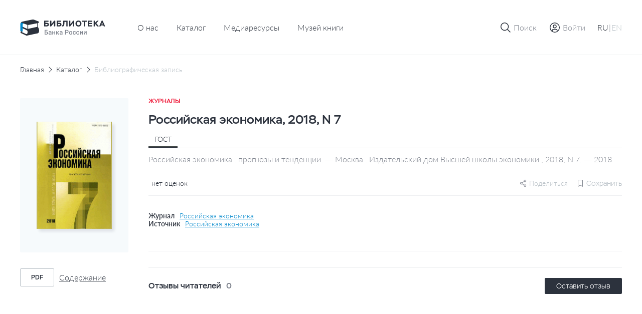

--- FILE ---
content_type: text/html; charset=UTF-8
request_url: https://library.cbr.ru/catalog/lib/mag/739807/
body_size: 22490
content:
<!DOCTYPE html>
<html lang="ru">
<head>
    
    <!-- Yandex.Metrika counter -->
        <noscript><div><img src="https://mc.yandex.ru/watch/93482645" style="position:absolute; left:-9999px;" alt=""/></div></noscript>
    <!-- /Yandex.Metrika counter -->
    <title>Российская экономика, 2018, N 7</title>
    <meta charset="utf-8">
    <meta name="viewport" content="width=device-width, initial-scale=1 maximum-scale=1 user-scalable=0">
    <meta http-equiv="X-UA-Compatible" content="IE=edge"/>
    <link rel="stylesheet" type="text/css" href="/local/templates/.default/css/style.css"/>
    <link rel="shortcut icon" type="image/x-icon" href="/favicon.ico"/>
        <meta http-equiv="Content-Type" content="text/html; charset=UTF-8" />
<meta name="robots" content="index, follow" />
<meta name="keywords" content="Библиотека Банка России" />
<meta name="description" content="На сайте Библиотеки Банка России представлен сводный электронный каталог изданий центрального аппарата и территориальных учреждений по направлениям деятельности Банка России." />
<script data-skip-moving="true">(function(w, d, n) {var cl = "bx-core";var ht = d.documentElement;var htc = ht ? ht.className : undefined;if (htc === undefined || htc.indexOf(cl) !== -1){return;}var ua = n.userAgent;if (/(iPad;)|(iPhone;)/i.test(ua)){cl += " bx-ios";}else if (/Windows/i.test(ua)){cl += ' bx-win';}else if (/Macintosh/i.test(ua)){cl += " bx-mac";}else if (/Linux/i.test(ua) && !/Android/i.test(ua)){cl += " bx-linux";}else if (/Android/i.test(ua)){cl += " bx-android";}cl += (/(ipad|iphone|android|mobile|touch)/i.test(ua) ? " bx-touch" : " bx-no-touch");cl += w.devicePixelRatio && w.devicePixelRatio >= 2? " bx-retina": " bx-no-retina";if (/AppleWebKit/.test(ua)){cl += " bx-chrome";}else if (/Opera/.test(ua)){cl += " bx-opera";}else if (/Firefox/.test(ua)){cl += " bx-firefox";}ht.className = htc ? htc + " " + cl : cl;})(window, document, navigator);</script>









</head>


<body class="page "   data-body-content
    >

<!--header-->
<header class="page__header header js-nice-scroll" data-header-root
    >
    <div></div>
    <div class="header__row">
        <div class="container">
            <div class="header__wrapper">
                <div class="header__block header__block--logo">
                    <div class="logo logo--small">
                        <a class="logo__link" href="/">
                                                            <img class="logo__pic" src="/local/templates/.default/images/icons/logo-header-ru.svg"
                                    alt="logo">
                                                    </a>
                    </div>
                </div>
                    <div class="header__block header__block--nav header__block--only-desktop">
        <nav class="header___nav nav nav--dark">
            <ul class="header__nav-list nav__list">
                                                        <li class="header__nav-item nav__item">
                        <a href="/about/" class="header__nav-link nav__item-link">О нас</a>
                    </li>
                                                                            <li class="header__nav-item nav__item">
                        <a href="/catalog/" class="header__nav-link nav__item-link">Каталог</a>
                    </li>
                                                                            <li class="header__nav-item nav__item">
                        <a href="/media/" class="header__nav-link nav__item-link">Медиаресурсы</a>
                    </li>
                                                                            <li class="header__nav-item nav__item">
                        <a href="/media/virtual_exhibitions/vmk/" class="header__nav-link nav__item-link">Музей книги</a>
                    </li>
                                                </ul>
        </nav>
    </div>
                <div class="header__block header__block--actions" data-header-actions>
                    <ul class="header__actions">
                        <li class="header__action header__action--search">
                            <button type="button" class="header-button" data-action="search">

                                <span class="header-button__icon header-button__icon--small">
                                    <svg class="icon icon--search">
                                        <use xlink:href="/local/templates/.default/images/icons/sprite.svg#icon-search"></use>
                                    </svg>
                                </span>

                                <span class="header-button__icon header-button__icon--cross header-button__icon--small">
                                    <svg class="icon icon--cross">
                                        <use xlink:href="/local/templates/.default/images/icons/sprite.svg#icon-cross"></use>
                                    </svg>
                                </span>

                                <span class="header-button__text">Поиск</span>
                            </button>
                        </li>

                                                    <li class="header__action header__action&#45;&#45;enter">
                                <a href="" class="header-button"
                                   data-fancybox
                                   data-modal-type="modal"
                                   data-src="#auth-modal"
                                >
                                     <span class="header-button__icon header-button__icon&#45;&#45;small">
                                        <svg class="icon icon&#45;&#45;user-profile">
                                            <use xlink:href="/local/templates/.default/images/icons/sprite.svg#icon-user-profile"></use>
                                        </svg>
                                    </span>
                                    <span class="header-button__text">Войти</span>
                                </a>
                            </li>
                        
                        <article id="auth-modal" class="modal modal--short modal--wide modal--footer box " style="display: none;">
    <form class="modal__form form" id="auth-form" data-validation="authForm" method="post" action="">
        <div class="modal__content">
            <header class="modal__section modal__section--header">
                <h4 class="modal__title heading heading--average">Авторизация</h4>
            </header>

            <section class="modal__section modal__section--content">
                <div class="form__row">
                    <div class="form__col">
                        <div class="form__field">
                            <div class="form__field-block form__field-block--label">
                                <label for="text16" class="form__label">
                                    <span class="form__label-text">E-mail</span>
                                </label>
                            </div>

                            <div class="form__field-block form__field-block--input">
                                <div class="input">
                                    <input type="text" class="input__control"
                                           name="USER_LOGIN" id="auth_email"
                                           placeholder="Введите e-mail" required>
                                </div>
                            </div>
                        </div>
                    </div>
                </div>
                <div class="form__row">
                    <div class="form__col">
                        <div class="form__field">
                            <div class="form__field-block form__field-block--label">
                                <label for="text16" class="form__label">
                                    <span class="form__label-text">Пароль</span>
                                </label>
                            </div>

                            <div class="form__field-block form__field-block--input">
                                <div class="input input--buttoned" data-eye-password>
                                    <input type="password" class="input__control" data-eye-password-input
                                           name="USER_PASSWORD" id="auth_password"
                                           placeholder="Введите пароль"
                                           value="" required>
                                    <div class="input__actions">
                                        <button type="button" data-eye-password-hide
                                                class="input__actions-hide input__button input__button--eye"
                                        >
                                            <svg class="icon icon--eye-password-hide">
                                                <use xlink:href="/local/templates/.default/images/icons/sprite.svg#icon-eye-password-hide"></use>
                                            </svg>
                                        </button>
                                        <button type="button"
                                                class="input__actions-show input__button input__button--eye"
                                                data-eye-password-show
                                        >
                                            <svg class="icon icon--eye-password">
                                                <use xlink:href="/local/templates/.default/images/icons/sprite.svg#icon-eye-password"></use>
                                            </svg>
                                        </button>
                                    </div>
                                </div>
                            </div>
                        </div>
                        <div class="form__field-notice">
                            <a href="javascript:" type="button"
                               class="link link--small link--iconed password__recovery"
                               data-fancybox data-modal-type="modal"
                               data-src="#password-recovery"
                            >
                                <svg class="link__icon icon icon--padlock">
                                    <use xlink:href="/local/templates/.default/images/icons/sprite.svg#icon-padlock"></use>
                                </svg>
                                <span class="link__text">
                                    Забыли пароль?                                </span>
                            </a>
                        </div>
                        <!-- captcha -->

                        <div class="add-review-form__captcha captcha auth_captcha" style="display: none">
                                <input type="hidden" id="auth_captcha_sid" value=""/>

                                <div class="captcha__content">
                                    <div class="captcha__label">
                                        Введите слово на картинке
                                    </div>

                                    <div class="captcha__img">
                                        <img id="auth_captcha_img" width="180" height="40" alt="CAPTCHA" src="/bitrix/tools/captcha.php?captcha_sid="/>
                                    </div>

                                    <div class="captcha__input input">
                                        <input type="text" class="input__control" id="auth_captcha_word" maxlength="50" value="" autocomplete="off" required>
                                    </div>
                                </div>
                        </div>

                        <!-- captcha -->
                    </div>
                </div>
            </section>
            <section class="modal__section modal__section--actions">

                <div class="auth_form__errors"></div>

                <div class="form__footer">
                    <button type="submit"
                            class="form__footer-button button button--filled button--medium"
                            data-submit-button="auth-form"
                    >
                        ВОЙТИ                    </button>
                </div>
            </section>
            <section class="modal__section modal__section--footer">
                <div class="modal__footer-row">
                    <a class="modal__footer-link link link--gray">
                        У вас еще нет аккаунта?                    </a>
                    <a class="modal__footer-link link link--gray modal__footer-link--tablet">
                        У вас еще нет аккаунта?                    </a>
                    <a class="modal__footer-link link link--gray modal__footer-link--mobile">
                        У вас еще нет аккаунта?                    </a>
                    <button type="button"
                            class="modal__footer-button button button--extra-small button--outlined button--outlined-extra-light"
                            data-fancybox data-modal-type="modal"
                            data-src="#registration-modal"
                    >
                        Зарегистрироваться                    </button>
                </div>
            </section>
        </div>
    </form>
</article>                        
<article id="registration-modal" class="modal modal--short modal--wide modal--footer box" style="display: none;">
    <form class="modal__form form" id="register-form" data-validation="registerForm"
          method="post"
          action="">
        <div class="modal__content">
            <header class="modal__section modal__section--header">
                <h4 class="modal__title heading heading--average">Регистрация</h4>
            </header>

            <section class="modal__section modal__section--content">
                <div class="form__row">
                    <div class="form__col">
                        <div class="form__field">
                            <div class="form__field-block form__field-block--label">
                                <label for="text16" class="form__label">
                                    <span class="form__label-text">E-mail</span>
                                </label>
                            </div>

                            <div class="form__field-block form__field-block--input">
                                <div class="input">
                                    <input type="text"
                                           class="input__control"
                                           name="EMAIL"
                                           id="reg_email"
                                           placeholder="Введите адрес личной почты"
                                           required
                                    >
                                </div>
                            </div>
                        </div>
                    </div>
                </div>
                <div class="form__row">
                    <div class="form__col">
                        <div class="form__field">
                            <div class="form__field-block form__field-block--label">
                                <label for="text16" class="form__label">
                                    <span class="form__label-text">Имя пользователя</span>
                                </label>
                            </div>

                            <div class="form__field-block form__field-block--input">
                                <div class="input">
                                    <input type="text" class="input__control" name="NAME"
                                           id="reg_user_name"
                                           placeholder="Введите имя пользователя"
                                           data-password-validate-name
                                           required
                                    >
                                </div>
                            </div>
                        </div>
                    </div>
                </div>
                <div class="form__row">
                    <div class="form__col">
                        <div class="form__field">
                            <div class="form__field-block form__field-block--label">
                                <label for="text16" class="form__label">
                                    <span class="form__label-text">Пароль</span>
                                </label>
                            </div>

                            <div class="form__field-block form__field-block--input">
                                <div class="input input--buttoned" data-eye-password>
                                    <input type="password" class="input__control" data-eye-password-input
                                           name="PASSWORD" id="password_reg"
                                           placeholder="Введите пароль"
                                           value=""
                                           required
                                           data-password-validate-hints
                                           data-validate-check-on-key-up
                                    >
                                    <div class="input__actions">
                                        <button type="button" data-eye-password-hide
                                                class="input__actions-hide input__button input__button--eye"
                                        >
                                            <svg class="icon icon--eye-password-hide">
                                                <use xlink:href="/local/templates/.default/images/icons/sprite.svg#icon-eye-password-hide"></use>
                                            </svg>
                                        </button>
                                        <button type="button"
                                                class="input__actions-show input__button input__button--eye"
                                                data-eye-password-show
                                        >
                                            <svg class="icon icon--eye-password">
                                                <use xlink:href="/local/templates/.default/images/icons/sprite.svg#icon-eye-password"></use>
                                            </svg>
                                        </button>
                                    </div>
                                </div>
                            </div>
                            <ul class="form__field-hints" data-password-hints>
                                <li class="form__field-hint" data-password-hint="minlength">
                                    Длина должна быть не менее 10 символов;                                </li>
                                <li class="form__field-hint" data-password-hint="register">
                                    В числе символов пароля должны присутствовать буквы (в верхнем и нижнем регистрах) и цифры;                                </li>
                                <li class="form__field-hint" data-password-hint="dictionary">
                                    Пароль не должен включать в себя легко вычисляемые сочетания символов, в том числе имена, фамилии, наименования ЛВС, а также общепринятые сокращения (СВТ, ЛВС, USER, SYSOP).                                </li>
                                <li class="form__field-hint" data-password-hint="symbols">
                                    В числе символов пароля должны присутствовать специальные символы, как  ,, ., <, >, /, ?, ;, :, ', ", [, ], {, }, |, `, ~, !, @, #, $, %, ^, &, *, (, ), _, +, =, -                                </li>
                            </ul>
                        </div>
                    </div>
                </div>
                <div class="form__row">
                    <div class="form__col">
                        <div class="form__field">
                            <div class="form__field-block form__field-block--label">
                                <label for="text16" class="form__label">
                                    <span class="form__label-text">
                                        Подтверждение пароля                                    </span>
                                </label>
                            </div>

                            <div class="form__field-block form__field-block--input">
                                <div class="input">
                                    <input type="password" class="input__control"
                                           name="CONFIRM_PASSWORD" id="re_password_reg"
                                           placeholder="Повторите пароль"
                                           value="" required>
                                </div>
                            </div>
                        </div>
                    </div>
                </div>
                                <div class="form__row">
                    <div class="form__col">
                        <div class="form__field">
                            <div class="form__field-block form__field-block--input">
                                <div class="input">
                                    <input type="hidden" id="captcha_sid" value="0b2f5d454b8b24c6bb0893f09c632816"/>
                                    <div class="captcha__content">
                                        <div class="captcha__label">
                                            Введите слово на картинке
                                        </div>

                                        <div class="captcha__img">
                                            <img id="captcha_img" width="180" height="40" alt="CAPTCHA" src="/bitrix/tools/captcha.php?captcha_sid=0b2f5d454b8b24c6bb0893f09c632816"/>
                                        </div>

                                        <div class="captcha__input input">
                                            <input type="text" class="input__control" id="captcha_word" maxlength="50" value="" autocomplete="off" required>
                                        </div>
                                    </div>
                                </div>
                            </div>
                        </div>
                    </div>
                </div>
                            </section>
            <section class="modal__section modal__section--actions">

                <div class="form__errors"></div>

                <div class="form__footer">
                    <button type="submit"
                            class="form__footer-button button button--filled button--medium"
                            data-submit-button="register-form"
                    >
                        ЗАРЕГИСТРИРОВАТЬСЯ                    </button>
                </div>
            </section>
            <section class="modal__section modal__section--footer">
                <div class="modal__footer-row">
                    <a class="modal__footer-link link link--gray">У вас уже есть аккаунт?</a>
                    <a class="modal__footer-link link link--gray modal__footer-link--tablet">
                        У вас уже есть аккаунт?                    </a>
                    <a class="modal__footer-link link link--gray modal__footer-link--mobile">
                        У вас уже есть аккаунт?                    </a>
                    <button type="button"
                            class="modal__footer-button button button--extra-small button--outlined button--outlined-extra-light"
                            data-fancybox data-modal-type="modal"
                            data-src="#auth-modal"
                    >
                        Авторизоваться                    </button>
                </div>
            </section>
        </div>
    </form>
</article>

<article id="registration-approve" class="modal modal--short modal--small modal--centered box"
         style="display: none">
    <div class="modal__content">
        <header class="modal__section modal__section--header">
            <h4 class="modal__title heading heading--average">Подтверждение регистрации</h4>
        </header>

        <section class="modal__section modal__section--content">
            <p class="modal__section-text">Для подтверждения регистрации требуется перейти по ссылке, отправленной на указанный email-адрес. После подтверждения вы можете отредактировать введенные данные в личном кабинете в разделе "Профиль".</p>
        </section>
        <section class="modal__section modal__section--actions">
            <div class="form__footer">
                <button type="button"
                        class="form__footer-button button button--filled button--medium"
                        data-fancybox-close
                >
                    OK                </button>
            </div>
        </section>
    </div>
</article>                                                
<article id="password-recovery" class="modal modal--short modal--wide box" style="display: none;">
    <form class="modal__form form" id="password-recovery-form"
          data-validation="recoveryPasswordForm" method="post" action="">
        <div class="modal__content">
            <header class="modal__section modal__section--header">
                <h4 class="modal__title heading heading--average">
                    Восстановление пароля                </h4>
            </header>

            <section class="modal__section modal__section--content">
                <div class="form__row">
                    <div class="form__col">
                        <div class="form__field">
                            <div class="form__field-block form__field-block--label">
                                <label for="text16" class="form__label">
                                    <span class="form__label-text">
                                        E-mail                                    </span>
                                </label>
                            </div>

                            <div class="form__field-block form__field-block--input">
                                <div class="input">
                                    <input type="text" class="input__control"
                                           name="USER_EMAIL"
                                           id="recovery_email"
                                           placeholder="Введите e-mail" required
                                    >
                                </div>
                            </div>
                        </div>
                    </div>
                </div>
                                    <div class="form__row">
                        <div class="form__col">
                            <div class="form__field">
                                <div class="form__field-block form__field-block--input">
                                    <div class="input">
                                        <input type="hidden" id="captcha_sid" value="02f7a5d017e0f8fdfe98339a77261a9f"/>
                                        <div class="captcha__content">
                                            <div class="captcha__label">
                                                Введите слово на картинке
                                            </div>

                                            <div class="captcha__img">
                                                <img id="captcha_img" width="180" height="40" alt="CAPTCHA" src="/bitrix/tools/captcha.php?captcha_sid=02f7a5d017e0f8fdfe98339a77261a9f"/>
                                            </div>

                                            <div class="captcha__input input">
                                                <input type="text" class="input__control" id="captcha_word" maxlength="50" value="" autocomplete="off" required>
                                            </div>
                                        </div>
                                    </div>
                                </div>
                            </div>
                        </div>
                    </div>
                            </section>

            <section class="modal__section modal__section--actions">

                <div class="form__errors"></div>

                <div class="form__footer">
                    <button type="submit"
                            class="form__footer-button button button--filled button--medium"
                            data-submit-button="password-recovery-form">
                        ОТПРАВИТЬ                    </button>
                </div>
            </section>
        </div>
    </form>
</article>

<article id="application-sent" class="modal modal--short modal--small modal--centered box" style="display: none;">
    <div class="modal__content">
        <header class="modal__section modal__section--header">
            <h4 class="modal__title heading heading--average modal__title--from-mobile">
                Ваша заявка отправлена!            </h4>
            <h4 class="modal__title heading heading--average modal__title--mobile">
                Ваша заявка успешно отправлена!            </h4>
        </header>

        <section class="modal__section modal__section--content">
            <p class="modal__section-text">Письмо с ссылкой на восстановление пароля отправлено на указанную почту.</p>
        </section>
        <section class="modal__section modal__section--actions">
            <div class="form__footer">
                <button type="button"
                        class="form__footer-button button button--filled button--medium"
                        data-fancybox-close
                >
                    OK                </button>
            </div>
        </section>
    </div>
</article>                        
                        <li class="header__action header__action--lang header__action--only-mobile">
                            <button type="button" class="header-button" data-action="menu">
                                 <span class="header-button__icon">
                                    <svg class="icon icon--burger">
                                        <use xlink:href="/local/templates/.default/images/icons/sprite.svg#icon-burger"></use>
                                    </svg>
                                </span>
                                <span class="header-button__icon header-button__icon--cross header-button__icon--small">
                                    <svg class="icon icon--cross">
                                        <use xlink:href="/local/templates/.default/images/icons/sprite.svg#icon-cross"></use>
                                    </svg>
                                </span>
                            </button>
                        </li>
                        <li class="header__action header__action--burger header__action--only-desktop">
                            <div class="header-button header-button--borderless">
                                <span class="header-button__text">
                                    <span data-lang-switcher="ru"
                                          class="header-button__text-lang
                                              is-active                                              "
                                    >RU</span>
                                    <span>|</span>
                                    <span data-lang-switcher="en"
                                          class="header-button__text-lang
                                                                                            "
                                    >EN</span>
                                </span>
                            </div>
                        </li>
                                            </ul>
                </div>
            </div>
        </div>
    </div>
    <div class="header__window">
        <div class="header__wrapper-window" data-header-window>
            
<div class="header__window-search window-search" data-window-id="search">
    <div class="window-search__container container">
        <form action="/search/index.php" class="window-search__form" method="GET">
            <div class="window-search__body">
                <div class="form__field">
                    <div class="input input--search input--buttoned">
                        <input type="text" class="input__control" name="q"
                                id="search-block" placeholder="Поиск по страницам сайта">
                        <button type="submit"
                                class="input__button">
                            <span class="button__icon button__icon--awesome">
                                <svg class="icon icon--carbon-search">
                                    <use xlink:href="/local/templates/.default/images/icons/sprite.svg#icon-carbon-search"></use>
                                </svg>
                            </span>
                        </button>
                    </div>
                </div>
            </div>
            <div class="window-search__buttons">

                <button type="submit"
                        class="window-search__button button button--medium button--filled">Найти                </button>
                <button type="button"
                        class="window-search__button button button--medium button--outlined"
                        data-close-window>Отменить                </button>
            </div>
        </form>
    </div>
</div>
                        <!-- Мобильное меню -->
            <div class="header__window-menu window-menu" data-window-id="menu">
                <div class="window-menu__container container">
                    <div class="window-menu__body">
                        
     <ul class="window-menu__list">
                                    <li class="window-menu__item" " data-accordion-section>
                <div class="window-menu__control" data-accordion-toggle>
                    <span class="window-menu__item-link">О нас</span>
                    <img class="window-menu__icon" src="/local/templates/.default/images/icons/chevron-down.svg" alt="Стрелка вниз">
                </div>
                <ul class="window-menu__list window-menu__list--submenu" data-accordion-content>
    <li class="window-menu__item ">
        <a href="/about/" class="window-menu__item-link">
            Библиотека сегодня        </a>
    </li>
    <li class="window-menu__item ">
        <a href="/about/history/" class="window-menu__item-link">
            История        </a>
    </li>
    <li class="window-menu__item ">
        <a href="/about/contacts/" class="window-menu__item-link">
            Контакты        </a>
    </li>
</ul>                </li>
                                            <li class="window-menu__item is-active">
                <a href="/catalog/" class="window-menu__item-link">
                    Каталог                </a>
            </li>
                                            <li class="window-menu__item ">
                <a href="/media/" class="window-menu__item-link">
                    Медиаресурсы                </a>
            </li>
                                            <li class="window-menu__item ">
                <a href="/media/virtual_exhibitions/vmk/" class="window-menu__item-link">
                    Музей книги                </a>
            </li>
                        </ul>
                        <div class="window-menu__switcher">
                            <button type="button" data-lang-switcher="ru" class="window-menu__switcher-item is-active">RU</button>
                            <button type="button" data-lang-switcher="en" class="window-menu__switcher-item ">EN</button>
                        </div>
                    </div>
                    <div class="window-menu__bottom">
                        <ul class="window-menu__list">
                                                    </ul>
                    </div>
                </div>
            </div>
            <!-- Мобильное меню -->

        </div>
    </div>

        <div class="browser-update-message" style="display: none;">
    <div class="container">
        <div class="browser-update-message__wrapper">
            <div class="browser-update-message__text-wrapper">
                <div class="browser-update-message__text">
                    Ваш браузер устарел. Обновите, пожалуйста, браузер для повышения уровня безопасности, скорости и комфорта использования сайта.                </div>
            </div>

            <button type="button"
                    class="browser-update-message__button button button--large button--filled-white"
            >
                Закрыть            </button>
        </div>
    </div>
</div>

</header>
<!--/header-->
<!--content-->
<div class="page__content content ">
    <main class="page__main main "><div class="container">
<div class="content__breadcrumbs breadcrumbs" aria-label="breadcrumb">
<ul class="breadcrumbs__list">
			<li class="breadcrumbs__item">
				<a href="/" title="Главная" class="breadcrumbs__link">Главная</a>
				<meta itemprop="position" content="1" />
			</li>
			<li class="breadcrumbs__item">
				<a href="/catalog/" title="Каталог" class="breadcrumbs__link">Каталог</a>
				<meta itemprop="position" content="2" />
			</li>
			<li class="breadcrumbs__item breadcrumbs__item--active">
			    <a href="" class="breadcrumbs__link">Библиографическая запись</a>
			</li></ul>
</div>
</div><div class='row'>
    <div class='col-xs-12'>

		<section class="page__section page__section--inner section">
    <div class="container">
        <div class="section__body">
            <div class="edition-detail">
                <div class="edition-detail__body">
                    <div class="edition-detail__left-block">
                        <div class="book-card-2">

                            <div class="book-card-2__header book-card-2__header--mobile-only">
                                <div class="book-card-2__label">
                                    Журналы                                </div>

                                <h1 class="book-card-2__title">
                                    Российская экономика, 2018, N 7                                </h1>
                            </div>

                            <div class="book-card-2__preview">
                                <div class="catalog-card__toggle-favourite toggle-favourite"
                                                                    >
                                    
<div class="toggle-favourite__inner">
                        <button type="button"
                    class="toggle-favourite__button toggle-button"
                                    data-fancybox
                    data-modal-type="modal"
                    data-src="#auth-modal"
                            >
                <svg class="toggle-button__icon icon icon--bookmark">
                    <use xlink:href="/local/templates/.default/images/icons/sprite.svg#icon-bookmark"></use>
                </svg>
            </button>
            </div>

                                </div>
                                <a href="/upload/covers/09f/878zwojy8seqz0329m72ljw5k38mff7q.gif"
                                   class="book-card-2__preview-link"
                                   data-fancybox="images"
                                >
                                    <img class="book-card-2__preview-pic"
                                         src="/upload/covers/09f/878zwojy8seqz0329m72ljw5k38mff7q.gif"
                                         alt="Российская экономика, 2018, N 7"
                                    >
                                </a>

                                <!-- Заглушка -->
                                <!-- <a href="#"
                                    class="book-card-2__preview-link"
                                >
                                    <img class="book-card-2__preview-pic"
                                        src="/local/templates/.default/images/plugs/plug-book.png"
                                        alt="Book card"
                                    >
                                </a> -->
                                <!-- // Заглушка -->
                            </div>

                            <div class="book-card-2__controls">
                                <div class="book-card-2__buttons">
                                                                                                                                                                                </div>
                                                                <div class="book-card-2__files">
                                    <ul class="book-card-2__files-list">
                                                                                <li class="book-card-2__files-item">
                                            <a href="/pdf-viewer/?id=362533"
                                               class="book-card-2__file-link file-link"
                                               target="_blank"
                                               data-statistics-file='{
                                                    "Просмотр текста": "Российская экономика, 2018, N 7",
                                                }'
                                            >
                                                <span class="file-link__type">
                                                    pdf                                                </span>

                                                <span class="file-link__name">
                                                    Содержание                                                </span>
                                            </a>
                                        </li>
                                                                            </ul>
                                </div>
                                
                                                            </div>
                            <!-- Другие издания-->
                                                        <!-- Другие издания-->
                        </div>
                    </div>


                    <div class="edition-detail__inner">
                        <div class="edition-detail__book-card-2 edition-detail__section book-card-2">
                            <div class="book-card-2__inner">
                                <div class="tabs" data-tabs>
                                <div class="book-card-2__header">
                                    <div class="book-card-2__label">
                                        Журналы                                    </div>

                                    <h1 class="book-card-2__title">
                                        Российская экономика, 2018, N 7                                    </h1>


                                </div>

                                <div class="book-card-2__body">
                                    <div class="book-card-2__tabs">
                                        <nav class="book__header-tabs tabs__items">
                                            <ul class="tabs__list">
                                                <li class="tabs__item book-card-2__tabs-item tabs__item--active"  data-tab="gost"
                                                    data-tab-disable-hash>ГОСТ</li>
                                                                                                                                            </ul>
                                        </nav>
                                    </div>

                                                                            <div class="tabs__body">
                                            <div class="book-card-2__description tabs__block tabs__block--active"
                                                 data-tab-section="gost">
                                                Российская экономика : прогнозы и тенденции. — Москва : Издательский дом Высшей школы экономики , 2018, N 7. — 2018.                                            </div>
                                                                                                                                </div>
                                                                        <div class="book-card-2__social-content">
                                        <div class="book-card-2__rating rating">
                                            <div class="rating__body">
                                                <ul class="rating__list"
                                                    data-tooltip-container='{
                                                                "placement": "bottom",
                                                                "offset": [40, 12],
                                                                "event": "hover"
                                                            }'
                                                >
                                                                                                                                                            <div class="rating__tooltip tooltip tooltip--arrow" data-tooltip>
                                                        0                                                    </div>
                                                </ul>

                                                <div class="rating__text">
                                                    нет оценок                                                </div>
                                            </div>
                                        </div>
                                        <div class="book-card-2__small-controls">
                                                                                        
    <div class="share book-card-2__share"
                  data-tooltip-container='{ "placement": "bottom-end", "offset": [0, 8] }'
    >
        <svg class="share__icon icon ">
            <use xlink:href="/local/templates/.default/images/icons/sprite.svg#icon-setting"></use>
        </svg>
        <span>Поделиться</span>

        <div class="share__tooltip-content tooltip" data-tooltip>
            <ul class="share__social-list socials">
                <li class="social-list__item">
                    <a href=""
                       class="socials__link"
                       target="_blank"
                       data-share-link="vk"
                       data-share-link-description="Российская экономика, 2018, N 7"
                    >
                        <img class="socials__link-icon"
                             src="/local/templates/.default/images/socials/vk-icon.png"
                             alt="Вконтакте"
                        >
                        Вконтакте                    </a>
                </li>
                <li class="social-list__item">
                    <a href=""
                       class="socials__link"
                       target="_blank"
                       data-share-link="ok"
                       data-share-link-description="Российская экономика, 2018, N 7"
                    >
                        <img class="socials__link-icon"
                             src="/local/templates/.default/images/socials/ok-icon.png"
                             alt="Одноклассники"
                        >
                        Одноклассники                    </a>
                </li>
                <li class="social-list__item">
                    <a href=""
                       class="socials__link"
                       target="_blank"
                       data-share-link="tg"
                       data-share-link-description="Российская экономика, 2018, N 7"
                    >
                        <img class="socials__link-icon"
                             src="/local/templates/.default/images/socials/tg-icon.png"
                             alt="Telegram"
                        >
                        Telegram                    </a>
                </li>
            </ul>
        </div>
    </div>
                                            <div class="toggle-favourite"
                                                                                            >
                                                
<div class="toggle-favourite__inner">
                        <button type="button"
                    class="toggle-favourite__button toggle-button toggle-button--small toggle-button--with-text"
                    data-toggle-item-vertical="739807"
                                            data-fancybox
                        data-modal-type="modal"
                        data-src="#auth-modal"
                                >
                <svg class="toggle-button__icon icon icon--bookmark">
                    <use xlink:href="/local/templates/.default/images/icons/sprite.svg#icon-bookmark"></use>
                </svg>
                <span class="toggle-button__text">Сохранить</span>
            </button>
            </div>

                                            </div>
                                            <!-- Подписка-->

                                                                                        <!-- Подписка-->
                                        </div>
                                    </div>
                                </div>
                                                                <div class="book-card-2__source">
                                                                                                                <div class="book-card-2__source-inner">
                                            <div class="book-card-2__source-text">Журнал</div>
                                            <a href="/catalog/lib/mag/320561/" class="book-card-2__source-button">
                                                Российская экономика                                            </a>
                                        </div>
                                                                                                                                                                                                                        <div class="book-card-2__source-inner">
                                        <div class="book-card-2__source-text">Источник</div>
                                        <button type="button"
                                                class="book-card-2__source-button"
                                                data-fancybox
                                                data-modal-type="modal"
                                                data-src="#select-edition"
                                        >
                                            Российская экономика                                        </button>
                                    </div>
                                                                                                                                            </div>
                                                                <div class="book-card-2__controls">
                                    <div class="book-card-2__buttons">
                                                                                                                                                                                                    </div>
                                                                        <div class="book-card-2__files">
                                        <ul class="book-card-2__files-list">
                                                                                          <li class="book-card-2__files-item">
                                                <a href="/pdf-viewer/?id=362533"
                                                   class="book-card-2__file-link file-link"
                                                   target="_blank"
                                                >
                                                    <span class="file-link__type">
                                                       pdf                                                    </span>

                                                    <span class="file-link__name">
                                                        Содержание                                                    </span>
                                                </a>
                                            </li>
                                                                                      </ul>
                                    </div>
                                                                    </div>
                                
                                <!-- ПОхожие издания -->
                                                                <!-- ПОхожие издания -->
                            </div>
                        </div>
                                                                        
                        <!-- Рекомендации-->
                                                <!-- Рекомендации-->

                        <!-- Отзывы-->
                        
<div class="edition-detail__section edition-detail__reviews reviews">
    <div class="reviews__inner">
        <div class="reviews__top">
            <div class="reviews__reader-reviews">
                <h2 class="reviews__reader-reviews-title edition-detail__section-title">
                    Отзывы читателей                </h2>

                <div class="reviews__reader-reviews-count">
                    0                </div>
            </div>

            <button class="button button--extra-small button--filled"
                    type="button"
                    data-fancybox
                    data-modal-type="modal"
                    data-src="#auth-modal"
            >
                Оставить отзыв            </button>
        </div>

        <ul class="reviews__list">
                    </ul>

            </div>
</div>

<article id="add-review"
         class="modal modal--wide box"
         style="display: none"
         data-reviews='{
             "params": {
                 "ELEMENT_ID": "739807",
                 "RECORD_ID": "8d1c96743da2d626b701a5ccd9c0a774/2018/7",
                 "BOOK_NAME": "Российская экономика, 2018, N 7"
             },
             "action": "addBookComment"
         }'
>
    <form id="add-review-form"
          method="post"
          action=""
          class="modal__form add-review-form form"
          data-validation="addFeedbackForm"
    >
        <div class="modal__content">
            <header class="modal__section modal__section--header">
                <h4 class="modal__title heading heading--average">Оставить отзыв</h4>
            </header>

            <section class="modal__section modal__section--content">
                <div class="form__row">
                    <div class="form__col">
                        <div class="form__field">
                            <div class="form__field-block form__field-block--label">
                                <label for="text1" class="form__label">
                                    <span class="form__label-text">Текст отзыва</span>
                                </label>
                            </div>

                            <div class="form__field-block form__field-block--input">
                                <div id="myviewport" class="input input--textarea">
                                    <textarea id="feedback-text"
                                              class="add-review-form__textarea input__control"
                                              name="feedback_text"
                                              placeholder="Введите текст"
                                              data-custom-scroll
                                    ></textarea>
                                </div>
                            </div>
                        </div>

                        <div class="add-review-form__field-description">
                            Максимальное количество символов — 1000
                        </div>
                    </div>
                </div>

                <div class="form__row">
                    <div class="form__col">
                        <div class="form__field">
                            <div class="form__field-block form__field-block--label">
                                <label for="text1" class="form__label">
                                    <span class="form__label-text">Оцените издание</span>
                                </label>
                            </div>

                            <div class="add-review-form__grade grade" data-rating-container>
                                <input class="grade__input"
                                       type="hidden"
                                       name="rating"
                                       data-filled="grade__icon grade__icon--filled"
                                       data-empty="grade__icon grade__icon--empty"
                                       data-empty="grade__icon grade__icon--empty"
                                       data-fractions="2"
                                       data-rating-input
                                       required
                                >

                                <span class="grade__value" data-rating-value></span>
                            </div>
                        </div>
                    </div>
                </div>
                <!-- captcha -->
                                <div class="add-review-form__captcha captcha">
                        <input type="hidden" id="feedback_captcha_sid" value="0817e534c6391a8ca2ee4c658c49b54b"/>

                        <div class="captcha__content">
                            <div class="captcha__label">
                                Введите слово на картинке
                            </div>

                            <div class="captcha__img">
                                <img id="feedback_captcha_img" width="180" height="40" alt="CAPTCHA" src="/bitrix/tools/captcha.php?captcha_sid=0817e534c6391a8ca2ee4c658c49b54b"/>
                            </div>

                            <div class="captcha__input input">
                                <input type="text" class="input__control" id="feedback_captcha_word" maxlength="50" value="" autocomplete="off" />
                            </div>
                        </div>

                </div>
                <div class="feedback_form__errors"></div>
                                <!-- captcha -->
            </section>
            <section class="modal__section modal__section--actions">
                <div class="form__footer form__footer--double-button">
                    <button type="submit"
                            class="form__footer-button button button--filled button--medium"
                            id="add-review-subm-btn"
                    >
                        отправить
                    </button>
                    <button type="button"
                            class="form__footer-button button button--outlined button--medium"
                            data-fancybox-close
                            data-clear-feedback-form
                    >
                        Отменить
                    </button>
                </div>
            </section>
        </div>
    </form>
</article>

<article id="review-sent" class="modal modal--short modal--small modal--centered box"
         style="display: none">
    <div class="modal__content">
        <header class="modal__section modal__section--header">
            <h4 class="modal__title heading heading--average modal__title--from-mobile">
                Ваш отзыв отправлен
            </h4>

            <h4 class="modal__title heading heading--average modal__title--mobile">
                Ваш отзыв отправлен
            </h4>
        </header>

        <section class="modal__section modal__section--content">
            <p class="modal__section-text">
                Ваш отзыв появится на сайте после модерации
            </p>
        </section>

        <section class="modal__section modal__section--actions">
            <div class="form__footer">
                <button type="button"
                        class="form__footer-button button button--filled button--medium"
                        data-fancybox-close
                >
                    Ок
                </button>
            </div>
        </section>
    </div>
</article>
                        <!-- Отзывы-->
                    </div>
                </div>
            </div>
        </div>
    </div>
</section>

<article id="digitization"
         class="modal modal--wide box"
         style="display: none"
>
    <form id="digitization-form"
          method="post"
          action=""
          class="digitization-form modal__form form"
          data-validation="digitizationForm"
    >
        <input type="hidden" name="bookId" value="739807" />
        <input type="hidden" name="recordId" value="8d1c96743da2d626b701a5ccd9c0a774/2018/7" />
        <div class="modal__content">
            <header class="modal__section modal__section--header">
                <h4 class="modal__title heading heading--average">Заявка на оцифровку</h4>
            </header>

            <section class="modal__section modal__section--content">
                <div class="form__row">
                    <div class="form__col">
                        <div class="form__field">
                            <div class="form__field-block form__field-block--label">
                                <label for="text1" class="form__label">
                                    <span class="form__label-text">Диапазон страниц</span>
                                </label>
                            </div>

                            <div class="form__field-block form__field-block--input">
                                <div class="input input--small input--double">
                                    <div class="input__wrapper" data-range-container>
                                        <div class="input__part">
                                            <input id="startPage"
                                                   class="input__control"
                                                   name="startPage"
                                                   placeholder="c"
                                                   data-range-start-input
                                                   data-inputmask="'placeholder': ''"
                                                   data-inputmask-regex="[0-9]+"
                                            >
                                        </div>
                                        <div class="input__part">
                                            <input id="endPage"
                                                   class="input__control"
                                                   name="endPage"
                                                   placeholder="по"
                                                   data-range-end-input
                                                   data-inputmask="'placeholder': ''"
                                                   data-inputmask-regex="[0-9]+"
                                            >
                                        </div>
                                    </div>
                                </div>
                            </div>
                        </div>

                        <div class="add-review-form__field-description">
                            Максимальное количество страниц — 50
                        </div>
                    </div>
                </div>

                <div class="form__row">
                    <div class="form__col">
                        <div class="form__field">
                            <div class="form__field-block form__field-block--input">
                                <div class="checkbox">
                                    <input id="confirm"
                                           class="checkbox__input"
                                           type="checkbox"
                                           name="confirm"
                                           value="s"
                                           required
                                           data-confirm-checkbox
                                    >

                                    <label for="confirm" class="checkbox__label">
                                    <span class="checkbox__icon">
                                        <svg class="checkbox__icon-pic icon icon--check">
                                            <use xlink:href="/local/templates/.default/images/icons/sprite.svg#icon-checkbox-checked"></use>
                                        </svg>
                                    </span>

                                        <span class="checkbox__text">Согласен с условиями</span>
                                    </label>
                                </div>
                            </div>
                        </div>

                        <div class="add-review-form__field-description">
                            Обращаем Ваше внимание на то, что в соответствии со ст.1275, ч.4 Гражданского кодекса РФ оцифровка издания в полном объеме не Допускается! П. 5 ст.1275, ч.4, ГК предоставляет библиотекам право копировать по запросам граждан в научных и образовательных целях отдельные статьи и малообъемные произведения, опубликованные в сборниках и других периодических печатных изданиях, а также короткие отрывки из иных письменных произведений.
                        </div>

                        <div class="form__row">
                            <div class="form__col">
                                <div class="form__dedicated-block dedicated-block">
                                    <div class="dedicated-block__inner">
                                        <div class="dedicated-block__title">
                                            Важно знать!
                                        </div>

                                        <div class="dedicated-block__text">
                                            <ul class="dedicated-block__list">
                                                <li class="dedicated-block__list-item">
                                                    1. Оцифровываются только издания, хранящиеся в фонде Библиотеки Банка России.
                                                </li>

                                                <li class="dedicated-block__list-item">
                                                    2. Оцифровывается только статья или глава (параграф) целиком, с указанием конкретного диапазона страниц. Заявки типа "с 1 по 50 страницу" выполнятся не будут.
                                                </li>
                                            </ul>
                                        </div>
                                    </div>
                                </div>
                            </div>
                        </div>
                    </div>
                </div>
            </section>

            <section class="modal__section modal__section--actions">
                <div class="form__errors" data-default-error style="display: none">
                    <span class="form__errors-text">Что-то пошло не так. Попробуйте позже или обратитесь в тех. поддержку</span>
                </div>
                <div class="form__errors" data-custom-error style="display: none">
                    <span class="form__errors-text"></span>
                </div>
                <div class="form__footer form__footer--double-button">
                    <button type="submit"
                            class="form__footer-button button button--filled button--medium submitRequest" disabled
                    >
                        отправить
                    </button>
                    <button type="button"
                            class="form__footer-button button button--outlined button--medium"
                            data-fancybox-close
                    >
                        Отменить
                    </button>
                </div>
            </section>
        </div>
    </form>
</article>

<article id="digitization-success"
         class="modal modal--wide box"
         style="display: none"
>
    <form id="digitization-success-form"
          method="post"
          action=""
          class="modal__form form"
    >
        <div class="modal__content">
            <header class="modal__section modal__section--header">
                <h4 class="modal__title heading heading--average">Ваша заявка отправлена!</h4>
            </header>

            <section class="modal__section modal__section--content">
                <p class="modal__section-text modal__section-text--color-black">
                    Статус вашей заявки вы сможете отследить в личном кабинете. Вы можете отменить заявку в течение часа.
                </p>
            </section>

            <section class="modal__section modal__section--actions">
                <div class="form__footer form__footer--double-button">
                    <button type="submit"
                            class="form__footer-button button button--filled button--medium"
                            data-fancybox-close
                    >
                        ок
                    </button>
                </div>
            </section>
        </div>
    </form>
</article>
<article id="select-edition"
         class="modal modal--wide box"
         style="display: none"
>
    <form id="select-edition-form"
          method="post"
          action=""
          class="modal__form form"
          data-redirect-links-container
    >
        <div class="modal__content">
            <header class="modal__section modal__section--header">
                <h4 class="modal__title heading heading--average">Выберите выпуск</h4>
            </header>
            <section class="modal__section modal__section--content modal__section--no-padding">
                <h5 class="modal__section-subtitle">
                    Российская экономика                </h5>

                <ul class="modal__links list-links">
                                        <li class="list-links__item"
                        data-redirect-link="/catalog/lib/mag/1016247/"
                    >
                    <a style="text-decoration:none" href="/catalog/lib/mag/1016247/">
                        Выпуск N 9 (2025)
                    </a>
                    </li>
                                        <li class="list-links__item"
                        data-redirect-link="/catalog/lib/mag/1012791/"
                    >
                    <a style="text-decoration:none" href="/catalog/lib/mag/1012791/">
                        Выпуск N 8 (2025)
                    </a>
                    </li>
                                        <li class="list-links__item"
                        data-redirect-link="/catalog/lib/mag/1010523/"
                    >
                    <a style="text-decoration:none" href="/catalog/lib/mag/1010523/">
                        Выпуск N 7 (2025)
                    </a>
                    </li>
                                        <li class="list-links__item"
                        data-redirect-link="/catalog/lib/mag/1004747/"
                    >
                    <a style="text-decoration:none" href="/catalog/lib/mag/1004747/">
                        Выпуск N 6 (2025)
                    </a>
                    </li>
                                        <li class="list-links__item"
                        data-redirect-link="/catalog/lib/mag/1001691/"
                    >
                    <a style="text-decoration:none" href="/catalog/lib/mag/1001691/">
                        Выпуск N 5 (2025)
                    </a>
                    </li>
                                        <li class="list-links__item"
                        data-redirect-link="/catalog/lib/mag/995835/"
                    >
                    <a style="text-decoration:none" href="/catalog/lib/mag/995835/">
                        Выпуск N 4 (2025)
                    </a>
                    </li>
                                        <li class="list-links__item"
                        data-redirect-link="/catalog/lib/mag/990915/"
                    >
                    <a style="text-decoration:none" href="/catalog/lib/mag/990915/">
                        Выпуск N 3 (2025)
                    </a>
                    </li>
                                        <li class="list-links__item"
                        data-redirect-link="/catalog/lib/mag/986987/"
                    >
                    <a style="text-decoration:none" href="/catalog/lib/mag/986987/">
                        Выпуск N 2 (2025)
                    </a>
                    </li>
                                        <li class="list-links__item"
                        data-redirect-link="/catalog/lib/mag/1028591/"
                    >
                    <a style="text-decoration:none" href="/catalog/lib/mag/1028591/">
                        Выпуск N 12 (2025)
                    </a>
                    </li>
                                        <li class="list-links__item"
                        data-redirect-link="/catalog/lib/mag/1023737/"
                    >
                    <a style="text-decoration:none" href="/catalog/lib/mag/1023737/">
                        Выпуск N 11 (2025)
                    </a>
                    </li>
                                        <li class="list-links__item"
                        data-redirect-link="/catalog/lib/mag/1020265/"
                    >
                    <a style="text-decoration:none" href="/catalog/lib/mag/1020265/">
                        Выпуск N 10 (2025)
                    </a>
                    </li>
                                        <li class="list-links__item"
                        data-redirect-link="/catalog/lib/mag/982955/"
                    >
                    <a style="text-decoration:none" href="/catalog/lib/mag/982955/">
                        Выпуск N 1 (2025)
                    </a>
                    </li>
                                        <li class="list-links__item"
                        data-redirect-link="/catalog/lib/mag/963789/"
                    >
                    <a style="text-decoration:none" href="/catalog/lib/mag/963789/">
                        Выпуск N 9 (2024)
                    </a>
                    </li>
                                        <li class="list-links__item"
                        data-redirect-link="/catalog/lib/mag/960479/"
                    >
                    <a style="text-decoration:none" href="/catalog/lib/mag/960479/">
                        Выпуск N 8 (2024)
                    </a>
                    </li>
                                        <li class="list-links__item"
                        data-redirect-link="/catalog/lib/mag/957307/"
                    >
                    <a style="text-decoration:none" href="/catalog/lib/mag/957307/">
                        Выпуск N 7 (2024)
                    </a>
                    </li>
                                        <li class="list-links__item"
                        data-redirect-link="/catalog/lib/mag/953643/"
                    >
                    <a style="text-decoration:none" href="/catalog/lib/mag/953643/">
                        Выпуск N 6 (2024)
                    </a>
                    </li>
                                        <li class="list-links__item"
                        data-redirect-link="/catalog/lib/mag/950891/"
                    >
                    <a style="text-decoration:none" href="/catalog/lib/mag/950891/">
                        Выпуск N 5 (2024)
                    </a>
                    </li>
                                        <li class="list-links__item"
                        data-redirect-link="/catalog/lib/mag/946303/"
                    >
                    <a style="text-decoration:none" href="/catalog/lib/mag/946303/">
                        Выпуск N 4 (2024)
                    </a>
                    </li>
                                        <li class="list-links__item"
                        data-redirect-link="/catalog/lib/mag/941677/"
                    >
                    <a style="text-decoration:none" href="/catalog/lib/mag/941677/">
                        Выпуск N 3 (2024)
                    </a>
                    </li>
                                        <li class="list-links__item"
                        data-redirect-link="/catalog/lib/mag/863655/"
                    >
                    <a style="text-decoration:none" href="/catalog/lib/mag/863655/">
                        Выпуск N 2 (2024)
                    </a>
                    </li>
                                        <li class="list-links__item"
                        data-redirect-link="/catalog/lib/mag/978323/"
                    >
                    <a style="text-decoration:none" href="/catalog/lib/mag/978323/">
                        Выпуск N 12 (2024)
                    </a>
                    </li>
                                        <li class="list-links__item"
                        data-redirect-link="/catalog/lib/mag/971379/"
                    >
                    <a style="text-decoration:none" href="/catalog/lib/mag/971379/">
                        Выпуск N 11 (2024)
                    </a>
                    </li>
                                        <li class="list-links__item"
                        data-redirect-link="/catalog/lib/mag/967955/"
                    >
                    <a style="text-decoration:none" href="/catalog/lib/mag/967955/">
                        Выпуск N 10 (2024)
                    </a>
                    </li>
                                        <li class="list-links__item"
                        data-redirect-link="/catalog/lib/mag/787373/"
                    >
                    <a style="text-decoration:none" href="/catalog/lib/mag/787373/">
                        Выпуск N 1 (2024)
                    </a>
                    </li>
                                        <li class="list-links__item"
                        data-redirect-link="/catalog/lib/mag/421447/"
                    >
                    <a style="text-decoration:none" href="/catalog/lib/mag/421447/">
                        Выпуск N 9 (2023)
                    </a>
                    </li>
                                        <li class="list-links__item"
                        data-redirect-link="/catalog/lib/mag/416275/"
                    >
                    <a style="text-decoration:none" href="/catalog/lib/mag/416275/">
                        Выпуск N 8 (2023)
                    </a>
                    </li>
                                        <li class="list-links__item"
                        data-redirect-link="/catalog/lib/mag/416215/"
                    >
                    <a style="text-decoration:none" href="/catalog/lib/mag/416215/">
                        Выпуск N 7 (2023)
                    </a>
                    </li>
                                        <li class="list-links__item"
                        data-redirect-link="/catalog/lib/mag/411961/"
                    >
                    <a style="text-decoration:none" href="/catalog/lib/mag/411961/">
                        Выпуск N 6 (2023)
                    </a>
                    </li>
                                        <li class="list-links__item"
                        data-redirect-link="/catalog/lib/mag/411165/"
                    >
                    <a style="text-decoration:none" href="/catalog/lib/mag/411165/">
                        Выпуск N 5 (2023)
                    </a>
                    </li>
                                        <li class="list-links__item"
                        data-redirect-link="/catalog/lib/mag/409095/"
                    >
                    <a style="text-decoration:none" href="/catalog/lib/mag/409095/">
                        Выпуск N 4 (2023)
                    </a>
                    </li>
                                        <li class="list-links__item"
                        data-redirect-link="/catalog/lib/mag/406797/"
                    >
                    <a style="text-decoration:none" href="/catalog/lib/mag/406797/">
                        Выпуск N 3 (2023)
                    </a>
                    </li>
                                        <li class="list-links__item"
                        data-redirect-link="/catalog/lib/mag/405071/"
                    >
                    <a style="text-decoration:none" href="/catalog/lib/mag/405071/">
                        Выпуск N 2 (2023)
                    </a>
                    </li>
                                        <li class="list-links__item"
                        data-redirect-link="/catalog/lib/mag/578487/"
                    >
                    <a style="text-decoration:none" href="/catalog/lib/mag/578487/">
                        Выпуск N 12 (2023)
                    </a>
                    </li>
                                        <li class="list-links__item"
                        data-redirect-link="/catalog/lib/mag/531483/"
                    >
                    <a style="text-decoration:none" href="/catalog/lib/mag/531483/">
                        Выпуск N 11 (2023)
                    </a>
                    </li>
                                        <li class="list-links__item"
                        data-redirect-link="/catalog/lib/mag/529943/"
                    >
                    <a style="text-decoration:none" href="/catalog/lib/mag/529943/">
                        Выпуск N 10 (2023)
                    </a>
                    </li>
                                        <li class="list-links__item"
                        data-redirect-link="/catalog/lib/mag/403737/"
                    >
                    <a style="text-decoration:none" href="/catalog/lib/mag/403737/">
                        Выпуск N 1 (2023)
                    </a>
                    </li>
                                        <li class="list-links__item"
                        data-redirect-link="/catalog/lib/mag/399915/"
                    >
                    <a style="text-decoration:none" href="/catalog/lib/mag/399915/">
                        Выпуск N 9 (2022)
                    </a>
                    </li>
                                        <li class="list-links__item"
                        data-redirect-link="/catalog/lib/mag/399361/"
                    >
                    <a style="text-decoration:none" href="/catalog/lib/mag/399361/">
                        Выпуск N 8 (2022)
                    </a>
                    </li>
                                        <li class="list-links__item"
                        data-redirect-link="/catalog/lib/mag/398615/"
                    >
                    <a style="text-decoration:none" href="/catalog/lib/mag/398615/">
                        Выпуск N 7 (2022)
                    </a>
                    </li>
                                        <li class="list-links__item"
                        data-redirect-link="/catalog/lib/mag/398025/"
                    >
                    <a style="text-decoration:none" href="/catalog/lib/mag/398025/">
                        Выпуск N 6 (2022)
                    </a>
                    </li>
                                        <li class="list-links__item"
                        data-redirect-link="/catalog/lib/mag/396225/"
                    >
                    <a style="text-decoration:none" href="/catalog/lib/mag/396225/">
                        Выпуск N 5 (2022)
                    </a>
                    </li>
                                        <li class="list-links__item"
                        data-redirect-link="/catalog/lib/mag/395821/"
                    >
                    <a style="text-decoration:none" href="/catalog/lib/mag/395821/">
                        Выпуск N 4 (2022)
                    </a>
                    </li>
                                        <li class="list-links__item"
                        data-redirect-link="/catalog/lib/mag/392371/"
                    >
                    <a style="text-decoration:none" href="/catalog/lib/mag/392371/">
                        Выпуск N 3 (2022)
                    </a>
                    </li>
                                        <li class="list-links__item"
                        data-redirect-link="/catalog/lib/mag/391227/"
                    >
                    <a style="text-decoration:none" href="/catalog/lib/mag/391227/">
                        Выпуск N 2 (2022)
                    </a>
                    </li>
                                        <li class="list-links__item"
                        data-redirect-link="/catalog/lib/mag/402681/"
                    >
                    <a style="text-decoration:none" href="/catalog/lib/mag/402681/">
                        Выпуск N 12 (2022)
                    </a>
                    </li>
                                        <li class="list-links__item"
                        data-redirect-link="/catalog/lib/mag/401623/"
                    >
                    <a style="text-decoration:none" href="/catalog/lib/mag/401623/">
                        Выпуск N 11 (2022)
                    </a>
                    </li>
                                        <li class="list-links__item"
                        data-redirect-link="/catalog/lib/mag/400781/"
                    >
                    <a style="text-decoration:none" href="/catalog/lib/mag/400781/">
                        Выпуск N 10 (2022)
                    </a>
                    </li>
                                        <li class="list-links__item"
                        data-redirect-link="/catalog/lib/mag/390475/"
                    >
                    <a style="text-decoration:none" href="/catalog/lib/mag/390475/">
                        Выпуск N 1 (2022)
                    </a>
                    </li>
                                        <li class="list-links__item"
                        data-redirect-link="/catalog/lib/mag/387459/"
                    >
                    <a style="text-decoration:none" href="/catalog/lib/mag/387459/">
                        Выпуск N 9 (2021)
                    </a>
                    </li>
                                        <li class="list-links__item"
                        data-redirect-link="/catalog/lib/mag/386359/"
                    >
                    <a style="text-decoration:none" href="/catalog/lib/mag/386359/">
                        Выпуск N 8 (2021)
                    </a>
                    </li>
                                        <li class="list-links__item"
                        data-redirect-link="/catalog/lib/mag/385703/"
                    >
                    <a style="text-decoration:none" href="/catalog/lib/mag/385703/">
                        Выпуск N 7 (2021)
                    </a>
                    </li>
                                        <li class="list-links__item"
                        data-redirect-link="/catalog/lib/mag/384887/"
                    >
                    <a style="text-decoration:none" href="/catalog/lib/mag/384887/">
                        Выпуск N 6 (2021)
                    </a>
                    </li>
                                        <li class="list-links__item"
                        data-redirect-link="/catalog/lib/mag/384115/"
                    >
                    <a style="text-decoration:none" href="/catalog/lib/mag/384115/">
                        Выпуск N 5 (2021)
                    </a>
                    </li>
                                        <li class="list-links__item"
                        data-redirect-link="/catalog/lib/mag/383341/"
                    >
                    <a style="text-decoration:none" href="/catalog/lib/mag/383341/">
                        Выпуск N 4 (2021)
                    </a>
                    </li>
                                        <li class="list-links__item"
                        data-redirect-link="/catalog/lib/mag/382313/"
                    >
                    <a style="text-decoration:none" href="/catalog/lib/mag/382313/">
                        Выпуск N 3 (2021)
                    </a>
                    </li>
                                        <li class="list-links__item"
                        data-redirect-link="/catalog/lib/mag/381883/"
                    >
                    <a style="text-decoration:none" href="/catalog/lib/mag/381883/">
                        Выпуск N 2 (2021)
                    </a>
                    </li>
                                        <li class="list-links__item"
                        data-redirect-link="/catalog/lib/mag/389981/"
                    >
                    <a style="text-decoration:none" href="/catalog/lib/mag/389981/">
                        Выпуск N 12 (2021)
                    </a>
                    </li>
                                        <li class="list-links__item"
                        data-redirect-link="/catalog/lib/mag/389323/"
                    >
                    <a style="text-decoration:none" href="/catalog/lib/mag/389323/">
                        Выпуск N 11 (2021)
                    </a>
                    </li>
                                        <li class="list-links__item"
                        data-redirect-link="/catalog/lib/mag/388747/"
                    >
                    <a style="text-decoration:none" href="/catalog/lib/mag/388747/">
                        Выпуск N 10 (2021)
                    </a>
                    </li>
                                        <li class="list-links__item"
                        data-redirect-link="/catalog/lib/mag/381273/"
                    >
                    <a style="text-decoration:none" href="/catalog/lib/mag/381273/">
                        Выпуск N 1 (2021)
                    </a>
                    </li>
                                        <li class="list-links__item"
                        data-redirect-link="/catalog/lib/mag/378111/"
                    >
                    <a style="text-decoration:none" href="/catalog/lib/mag/378111/">
                        Выпуск N 9 (2020)
                    </a>
                    </li>
                                        <li class="list-links__item"
                        data-redirect-link="/catalog/lib/mag/376983/"
                    >
                    <a style="text-decoration:none" href="/catalog/lib/mag/376983/">
                        Выпуск N 8 (2020)
                    </a>
                    </li>
                                        <li class="list-links__item"
                        data-redirect-link="/catalog/lib/mag/375687/"
                    >
                    <a style="text-decoration:none" href="/catalog/lib/mag/375687/">
                        Выпуск N 7 (2020)
                    </a>
                    </li>
                                        <li class="list-links__item"
                        data-redirect-link="/catalog/lib/mag/376325/"
                    >
                    <a style="text-decoration:none" href="/catalog/lib/mag/376325/">
                        Выпуск N 6 (2020)
                    </a>
                    </li>
                                        <li class="list-links__item"
                        data-redirect-link="/catalog/lib/mag/374239/"
                    >
                    <a style="text-decoration:none" href="/catalog/lib/mag/374239/">
                        Выпуск N 5 (2020)
                    </a>
                    </li>
                                        <li class="list-links__item"
                        data-redirect-link="/catalog/lib/mag/586949/"
                    >
                    <a style="text-decoration:none" href="/catalog/lib/mag/586949/">
                        Выпуск N 4 (2020)
                    </a>
                    </li>
                                        <li class="list-links__item"
                        data-redirect-link="/catalog/lib/mag/586947/"
                    >
                    <a style="text-decoration:none" href="/catalog/lib/mag/586947/">
                        Выпуск N 3 (2020)
                    </a>
                    </li>
                                        <li class="list-links__item"
                        data-redirect-link="/catalog/lib/mag/371027/"
                    >
                    <a style="text-decoration:none" href="/catalog/lib/mag/371027/">
                        Выпуск N 2 (2020)
                    </a>
                    </li>
                                        <li class="list-links__item"
                        data-redirect-link="/catalog/lib/mag/381765/"
                    >
                    <a style="text-decoration:none" href="/catalog/lib/mag/381765/">
                        Выпуск N 12 (2020)
                    </a>
                    </li>
                                        <li class="list-links__item"
                        data-redirect-link="/catalog/lib/mag/380669/"
                    >
                    <a style="text-decoration:none" href="/catalog/lib/mag/380669/">
                        Выпуск N 11 (2020)
                    </a>
                    </li>
                                        <li class="list-links__item"
                        data-redirect-link="/catalog/lib/mag/379601/"
                    >
                    <a style="text-decoration:none" href="/catalog/lib/mag/379601/">
                        Выпуск N 10 (2020)
                    </a>
                    </li>
                                        <li class="list-links__item"
                        data-redirect-link="/catalog/lib/mag/369823/"
                    >
                    <a style="text-decoration:none" href="/catalog/lib/mag/369823/">
                        Выпуск N 1 (2020)
                    </a>
                    </li>
                                        <li class="list-links__item"
                        data-redirect-link="/catalog/lib/mag/367111/"
                    >
                    <a style="text-decoration:none" href="/catalog/lib/mag/367111/">
                        Выпуск N 9 (2019)
                    </a>
                    </li>
                                        <li class="list-links__item"
                        data-redirect-link="/catalog/lib/mag/366847/"
                    >
                    <a style="text-decoration:none" href="/catalog/lib/mag/366847/">
                        Выпуск N 8 (2019)
                    </a>
                    </li>
                                        <li class="list-links__item"
                        data-redirect-link="/catalog/lib/mag/365751/"
                    >
                    <a style="text-decoration:none" href="/catalog/lib/mag/365751/">
                        Выпуск N 7 (2019)
                    </a>
                    </li>
                                        <li class="list-links__item"
                        data-redirect-link="/catalog/lib/mag/365099/"
                    >
                    <a style="text-decoration:none" href="/catalog/lib/mag/365099/">
                        Выпуск N 6 (2019)
                    </a>
                    </li>
                                        <li class="list-links__item"
                        data-redirect-link="/catalog/lib/mag/364699/"
                    >
                    <a style="text-decoration:none" href="/catalog/lib/mag/364699/">
                        Выпуск N 5 (2019)
                    </a>
                    </li>
                                        <li class="list-links__item"
                        data-redirect-link="/catalog/lib/mag/364449/"
                    >
                    <a style="text-decoration:none" href="/catalog/lib/mag/364449/">
                        Выпуск N 4 (2019)
                    </a>
                    </li>
                                        <li class="list-links__item"
                        data-redirect-link="/catalog/lib/mag/364003/"
                    >
                    <a style="text-decoration:none" href="/catalog/lib/mag/364003/">
                        Выпуск N 3 (2019)
                    </a>
                    </li>
                                        <li class="list-links__item"
                        data-redirect-link="/catalog/lib/mag/362873/"
                    >
                    <a style="text-decoration:none" href="/catalog/lib/mag/362873/">
                        Выпуск N 2 (2019)
                    </a>
                    </li>
                                        <li class="list-links__item"
                        data-redirect-link="/catalog/lib/mag/369583/"
                    >
                    <a style="text-decoration:none" href="/catalog/lib/mag/369583/">
                        Выпуск N 12 (2019)
                    </a>
                    </li>
                                        <li class="list-links__item"
                        data-redirect-link="/catalog/lib/mag/368969/"
                    >
                    <a style="text-decoration:none" href="/catalog/lib/mag/368969/">
                        Выпуск N 11 (2019)
                    </a>
                    </li>
                                        <li class="list-links__item"
                        data-redirect-link="/catalog/lib/mag/368321/"
                    >
                    <a style="text-decoration:none" href="/catalog/lib/mag/368321/">
                        Выпуск N 10 (2019)
                    </a>
                    </li>
                                        <li class="list-links__item"
                        data-redirect-link="/catalog/lib/mag/752403/"
                    >
                    <a style="text-decoration:none" href="/catalog/lib/mag/752403/">
                        Выпуск N 1 (2019)
                    </a>
                    </li>
                                        <li class="list-links__item"
                        data-redirect-link="/catalog/lib/mag/750155/"
                    >
                    <a style="text-decoration:none" href="/catalog/lib/mag/750155/">
                        Выпуск N 9 (2018)
                    </a>
                    </li>
                                        <li class="list-links__item"
                        data-redirect-link="/catalog/lib/mag/686005/"
                    >
                    <a style="text-decoration:none" href="/catalog/lib/mag/686005/">
                        Выпуск N 8 (2018)
                    </a>
                    </li>
                                        <li class="list-links__item"
                        data-redirect-link="/catalog/lib/mag/739807/"
                    >
                    <a style="text-decoration:none" href="/catalog/lib/mag/739807/">
                        Выпуск N 7 (2018)
                    </a>
                    </li>
                                        <li class="list-links__item"
                        data-redirect-link="/catalog/lib/mag/701995/"
                    >
                    <a style="text-decoration:none" href="/catalog/lib/mag/701995/">
                        Выпуск N 6 (2018)
                    </a>
                    </li>
                                        <li class="list-links__item"
                        data-redirect-link="/catalog/lib/mag/670661/"
                    >
                    <a style="text-decoration:none" href="/catalog/lib/mag/670661/">
                        Выпуск N 5 (2018)
                    </a>
                    </li>
                                        <li class="list-links__item"
                        data-redirect-link="/catalog/lib/mag/707709/"
                    >
                    <a style="text-decoration:none" href="/catalog/lib/mag/707709/">
                        Выпуск N 4 (2018)
                    </a>
                    </li>
                                        <li class="list-links__item"
                        data-redirect-link="/catalog/lib/mag/710327/"
                    >
                    <a style="text-decoration:none" href="/catalog/lib/mag/710327/">
                        Выпуск N 3 (2018)
                    </a>
                    </li>
                                        <li class="list-links__item"
                        data-redirect-link="/catalog/lib/mag/698065/"
                    >
                    <a style="text-decoration:none" href="/catalog/lib/mag/698065/">
                        Выпуск N 2 (2018)
                    </a>
                    </li>
                                        <li class="list-links__item"
                        data-redirect-link="/catalog/lib/mag/752135/"
                    >
                    <a style="text-decoration:none" href="/catalog/lib/mag/752135/">
                        Выпуск N 12 (2018)
                    </a>
                    </li>
                                        <li class="list-links__item"
                        data-redirect-link="/catalog/lib/mag/751597/"
                    >
                    <a style="text-decoration:none" href="/catalog/lib/mag/751597/">
                        Выпуск N 11 (2018)
                    </a>
                    </li>
                                        <li class="list-links__item"
                        data-redirect-link="/catalog/lib/mag/751195/"
                    >
                    <a style="text-decoration:none" href="/catalog/lib/mag/751195/">
                        Выпуск N 10 (2018)
                    </a>
                    </li>
                                        <li class="list-links__item"
                        data-redirect-link="/catalog/lib/mag/674947/"
                    >
                    <a style="text-decoration:none" href="/catalog/lib/mag/674947/">
                        Выпуск N 1 (2018)
                    </a>
                    </li>
                                        <li class="list-links__item"
                        data-redirect-link="/catalog/lib/mag/729715/"
                    >
                    <a style="text-decoration:none" href="/catalog/lib/mag/729715/">
                        Выпуск N 9 (2017)
                    </a>
                    </li>
                                        <li class="list-links__item"
                        data-redirect-link="/catalog/lib/mag/724767/"
                    >
                    <a style="text-decoration:none" href="/catalog/lib/mag/724767/">
                        Выпуск N 8 (2017)
                    </a>
                    </li>
                                        <li class="list-links__item"
                        data-redirect-link="/catalog/lib/mag/727885/"
                    >
                    <a style="text-decoration:none" href="/catalog/lib/mag/727885/">
                        Выпуск N 7 (2017)
                    </a>
                    </li>
                                        <li class="list-links__item"
                        data-redirect-link="/catalog/lib/mag/716991/"
                    >
                    <a style="text-decoration:none" href="/catalog/lib/mag/716991/">
                        Выпуск N 6 (2017)
                    </a>
                    </li>
                                        <li class="list-links__item"
                        data-redirect-link="/catalog/lib/mag/709107/"
                    >
                    <a style="text-decoration:none" href="/catalog/lib/mag/709107/">
                        Выпуск N 5 (2017)
                    </a>
                    </li>
                                        <li class="list-links__item"
                        data-redirect-link="/catalog/lib/mag/667385/"
                    >
                    <a style="text-decoration:none" href="/catalog/lib/mag/667385/">
                        Выпуск N 4 (2017)
                    </a>
                    </li>
                                        <li class="list-links__item"
                        data-redirect-link="/catalog/lib/mag/700063/"
                    >
                    <a style="text-decoration:none" href="/catalog/lib/mag/700063/">
                        Выпуск N 3 (2017)
                    </a>
                    </li>
                                        <li class="list-links__item"
                        data-redirect-link="/catalog/lib/mag/679041/"
                    >
                    <a style="text-decoration:none" href="/catalog/lib/mag/679041/">
                        Выпуск N 2 (2017)
                    </a>
                    </li>
                                        <li class="list-links__item"
                        data-redirect-link="/catalog/lib/mag/732163/"
                    >
                    <a style="text-decoration:none" href="/catalog/lib/mag/732163/">
                        Выпуск N 12 (2017)
                    </a>
                    </li>
                                        <li class="list-links__item"
                        data-redirect-link="/catalog/lib/mag/732951/"
                    >
                    <a style="text-decoration:none" href="/catalog/lib/mag/732951/">
                        Выпуск N 11 (2017)
                    </a>
                    </li>
                                        <li class="list-links__item"
                        data-redirect-link="/catalog/lib/mag/710915/"
                    >
                    <a style="text-decoration:none" href="/catalog/lib/mag/710915/">
                        Выпуск N 10 (2017)
                    </a>
                    </li>
                                        <li class="list-links__item"
                        data-redirect-link="/catalog/lib/mag/706269/"
                    >
                    <a style="text-decoration:none" href="/catalog/lib/mag/706269/">
                        Выпуск N 1 (2017)
                    </a>
                    </li>
                                        <li class="list-links__item"
                        data-redirect-link="/catalog/lib/mag/668037/"
                    >
                    <a style="text-decoration:none" href="/catalog/lib/mag/668037/">
                        Выпуск N 9 (2016)
                    </a>
                    </li>
                                        <li class="list-links__item"
                        data-redirect-link="/catalog/lib/mag/697423/"
                    >
                    <a style="text-decoration:none" href="/catalog/lib/mag/697423/">
                        Выпуск N 8 (2016)
                    </a>
                    </li>
                                        <li class="list-links__item"
                        data-redirect-link="/catalog/lib/mag/731065/"
                    >
                    <a style="text-decoration:none" href="/catalog/lib/mag/731065/">
                        Выпуск N 7 (2016)
                    </a>
                    </li>
                                        <li class="list-links__item"
                        data-redirect-link="/catalog/lib/mag/725193/"
                    >
                    <a style="text-decoration:none" href="/catalog/lib/mag/725193/">
                        Выпуск N 6 (2016)
                    </a>
                    </li>
                                        <li class="list-links__item"
                        data-redirect-link="/catalog/lib/mag/681725/"
                    >
                    <a style="text-decoration:none" href="/catalog/lib/mag/681725/">
                        Выпуск N 5 (2016)
                    </a>
                    </li>
                                        <li class="list-links__item"
                        data-redirect-link="/catalog/lib/mag/742863/"
                    >
                    <a style="text-decoration:none" href="/catalog/lib/mag/742863/">
                        Выпуск N 4 (2016)
                    </a>
                    </li>
                                        <li class="list-links__item"
                        data-redirect-link="/catalog/lib/mag/660599/"
                    >
                    <a style="text-decoration:none" href="/catalog/lib/mag/660599/">
                        Выпуск N 3 (2016)
                    </a>
                    </li>
                                        <li class="list-links__item"
                        data-redirect-link="/catalog/lib/mag/725349/"
                    >
                    <a style="text-decoration:none" href="/catalog/lib/mag/725349/">
                        Выпуск N 2 (2016)
                    </a>
                    </li>
                                        <li class="list-links__item"
                        data-redirect-link="/catalog/lib/mag/709721/"
                    >
                    <a style="text-decoration:none" href="/catalog/lib/mag/709721/">
                        Выпуск N 12 (2016)
                    </a>
                    </li>
                                        <li class="list-links__item"
                        data-redirect-link="/catalog/lib/mag/714223/"
                    >
                    <a style="text-decoration:none" href="/catalog/lib/mag/714223/">
                        Выпуск N 11 (2016)
                    </a>
                    </li>
                                        <li class="list-links__item"
                        data-redirect-link="/catalog/lib/mag/709965/"
                    >
                    <a style="text-decoration:none" href="/catalog/lib/mag/709965/">
                        Выпуск N 10 (2016)
                    </a>
                    </li>
                                        <li class="list-links__item"
                        data-redirect-link="/catalog/lib/mag/664001/"
                    >
                    <a style="text-decoration:none" href="/catalog/lib/mag/664001/">
                        Выпуск N 1 (2016)
                    </a>
                    </li>
                                        <li class="list-links__item"
                        data-redirect-link="/catalog/lib/mag/652861/"
                    >
                    <a style="text-decoration:none" href="/catalog/lib/mag/652861/">
                        Выпуск N 9 (2015)
                    </a>
                    </li>
                                        <li class="list-links__item"
                        data-redirect-link="/catalog/lib/mag/650531/"
                    >
                    <a style="text-decoration:none" href="/catalog/lib/mag/650531/">
                        Выпуск N 8 (2015)
                    </a>
                    </li>
                                        <li class="list-links__item"
                        data-redirect-link="/catalog/lib/mag/742167/"
                    >
                    <a style="text-decoration:none" href="/catalog/lib/mag/742167/">
                        Выпуск N 7 (2015)
                    </a>
                    </li>
                                        <li class="list-links__item"
                        data-redirect-link="/catalog/lib/mag/671077/"
                    >
                    <a style="text-decoration:none" href="/catalog/lib/mag/671077/">
                        Выпуск N 6 (2015)
                    </a>
                    </li>
                                        <li class="list-links__item"
                        data-redirect-link="/catalog/lib/mag/717607/"
                    >
                    <a style="text-decoration:none" href="/catalog/lib/mag/717607/">
                        Выпуск N 5 (2015)
                    </a>
                    </li>
                                        <li class="list-links__item"
                        data-redirect-link="/catalog/lib/mag/650445/"
                    >
                    <a style="text-decoration:none" href="/catalog/lib/mag/650445/">
                        Выпуск N 4 (2015)
                    </a>
                    </li>
                                        <li class="list-links__item"
                        data-redirect-link="/catalog/lib/mag/746901/"
                    >
                    <a style="text-decoration:none" href="/catalog/lib/mag/746901/">
                        Выпуск N 3 (2015)
                    </a>
                    </li>
                                        <li class="list-links__item"
                        data-redirect-link="/catalog/lib/mag/649427/"
                    >
                    <a style="text-decoration:none" href="/catalog/lib/mag/649427/">
                        Выпуск N 2 (2015)
                    </a>
                    </li>
                                        <li class="list-links__item"
                        data-redirect-link="/catalog/lib/mag/705849/"
                    >
                    <a style="text-decoration:none" href="/catalog/lib/mag/705849/">
                        Выпуск N 12 (2015)
                    </a>
                    </li>
                                        <li class="list-links__item"
                        data-redirect-link="/catalog/lib/mag/692495/"
                    >
                    <a style="text-decoration:none" href="/catalog/lib/mag/692495/">
                        Выпуск N 11 (2015)
                    </a>
                    </li>
                                        <li class="list-links__item"
                        data-redirect-link="/catalog/lib/mag/673269/"
                    >
                    <a style="text-decoration:none" href="/catalog/lib/mag/673269/">
                        Выпуск N 10 (2015)
                    </a>
                    </li>
                                        <li class="list-links__item"
                        data-redirect-link="/catalog/lib/mag/684497/"
                    >
                    <a style="text-decoration:none" href="/catalog/lib/mag/684497/">
                        Выпуск N 1 (2015)
                    </a>
                    </li>
                                        <li class="list-links__item"
                        data-redirect-link="/catalog/lib/mag/706993/"
                    >
                    <a style="text-decoration:none" href="/catalog/lib/mag/706993/">
                        Выпуск N 9 (2014)
                    </a>
                    </li>
                                        <li class="list-links__item"
                        data-redirect-link="/catalog/lib/mag/712553/"
                    >
                    <a style="text-decoration:none" href="/catalog/lib/mag/712553/">
                        Выпуск N 8 (2014)
                    </a>
                    </li>
                                        <li class="list-links__item"
                        data-redirect-link="/catalog/lib/mag/681023/"
                    >
                    <a style="text-decoration:none" href="/catalog/lib/mag/681023/">
                        Выпуск N 7 (2014)
                    </a>
                    </li>
                                        <li class="list-links__item"
                        data-redirect-link="/catalog/lib/mag/717849/"
                    >
                    <a style="text-decoration:none" href="/catalog/lib/mag/717849/">
                        Выпуск N 6 (2014)
                    </a>
                    </li>
                                        <li class="list-links__item"
                        data-redirect-link="/catalog/lib/mag/666497/"
                    >
                    <a style="text-decoration:none" href="/catalog/lib/mag/666497/">
                        Выпуск N 5 (2014)
                    </a>
                    </li>
                                        <li class="list-links__item"
                        data-redirect-link="/catalog/lib/mag/707459/"
                    >
                    <a style="text-decoration:none" href="/catalog/lib/mag/707459/">
                        Выпуск N 4 (2014)
                    </a>
                    </li>
                                        <li class="list-links__item"
                        data-redirect-link="/catalog/lib/mag/754813/"
                    >
                    <a style="text-decoration:none" href="/catalog/lib/mag/754813/">
                        Выпуск N 3 (2014)
                    </a>
                    </li>
                                        <li class="list-links__item"
                        data-redirect-link="/catalog/lib/mag/231200/"
                    >
                    <a style="text-decoration:none" href="/catalog/lib/mag/231200/">
                        Выпуск N 2 (2014)
                    </a>
                    </li>
                                        <li class="list-links__item"
                        data-redirect-link="/catalog/lib/mag/667173/"
                    >
                    <a style="text-decoration:none" href="/catalog/lib/mag/667173/">
                        Выпуск N 12 (2014)
                    </a>
                    </li>
                                        <li class="list-links__item"
                        data-redirect-link="/catalog/lib/mag/651807/"
                    >
                    <a style="text-decoration:none" href="/catalog/lib/mag/651807/">
                        Выпуск N 11 (2014)
                    </a>
                    </li>
                                        <li class="list-links__item"
                        data-redirect-link="/catalog/lib/mag/689793/"
                    >
                    <a style="text-decoration:none" href="/catalog/lib/mag/689793/">
                        Выпуск N 10 (2014)
                    </a>
                    </li>
                                        <li class="list-links__item"
                        data-redirect-link="/catalog/lib/mag/696681/"
                    >
                    <a style="text-decoration:none" href="/catalog/lib/mag/696681/">
                        Выпуск N 1 (2014)
                    </a>
                    </li>
                                        <li class="list-links__item"
                        data-redirect-link="/catalog/lib/mag/669649/"
                    >
                    <a style="text-decoration:none" href="/catalog/lib/mag/669649/">
                        Выпуск N 9 (2013)
                    </a>
                    </li>
                                        <li class="list-links__item"
                        data-redirect-link="/catalog/lib/mag/732691/"
                    >
                    <a style="text-decoration:none" href="/catalog/lib/mag/732691/">
                        Выпуск N 8 (2013)
                    </a>
                    </li>
                                        <li class="list-links__item"
                        data-redirect-link="/catalog/lib/mag/748111/"
                    >
                    <a style="text-decoration:none" href="/catalog/lib/mag/748111/">
                        Выпуск N 7 (2013)
                    </a>
                    </li>
                                        <li class="list-links__item"
                        data-redirect-link="/catalog/lib/mag/748083/"
                    >
                    <a style="text-decoration:none" href="/catalog/lib/mag/748083/">
                        Выпуск N 6 (2013)
                    </a>
                    </li>
                                        <li class="list-links__item"
                        data-redirect-link="/catalog/lib/mag/694907/"
                    >
                    <a style="text-decoration:none" href="/catalog/lib/mag/694907/">
                        Выпуск N 5 (2013)
                    </a>
                    </li>
                                        <li class="list-links__item"
                        data-redirect-link="/catalog/lib/mag/702531/"
                    >
                    <a style="text-decoration:none" href="/catalog/lib/mag/702531/">
                        Выпуск N 4 (2013)
                    </a>
                    </li>
                                        <li class="list-links__item"
                        data-redirect-link="/catalog/lib/mag/677645/"
                    >
                    <a style="text-decoration:none" href="/catalog/lib/mag/677645/">
                        Выпуск N 3 (2013)
                    </a>
                    </li>
                                        <li class="list-links__item"
                        data-redirect-link="/catalog/lib/mag/692293/"
                    >
                    <a style="text-decoration:none" href="/catalog/lib/mag/692293/">
                        Выпуск N 2 (2013)
                    </a>
                    </li>
                                        <li class="list-links__item"
                        data-redirect-link="/catalog/lib/mag/687563/"
                    >
                    <a style="text-decoration:none" href="/catalog/lib/mag/687563/">
                        Выпуск N 12 (2013)
                    </a>
                    </li>
                                        <li class="list-links__item"
                        data-redirect-link="/catalog/lib/mag/670275/"
                    >
                    <a style="text-decoration:none" href="/catalog/lib/mag/670275/">
                        Выпуск N 11 (2013)
                    </a>
                    </li>
                                        <li class="list-links__item"
                        data-redirect-link="/catalog/lib/mag/689647/"
                    >
                    <a style="text-decoration:none" href="/catalog/lib/mag/689647/">
                        Выпуск N 10 (2013)
                    </a>
                    </li>
                                        <li class="list-links__item"
                        data-redirect-link="/catalog/lib/mag/358577/"
                    >
                    <a style="text-decoration:none" href="/catalog/lib/mag/358577/">
                        Выпуск N 1 (2013)
                    </a>
                    </li>
                                        <li class="list-links__item"
                        data-redirect-link="/catalog/lib/mag/733777/"
                    >
                    <a style="text-decoration:none" href="/catalog/lib/mag/733777/">
                        Выпуск N 9 (2012)
                    </a>
                    </li>
                                        <li class="list-links__item"
                        data-redirect-link="/catalog/lib/mag/746081/"
                    >
                    <a style="text-decoration:none" href="/catalog/lib/mag/746081/">
                        Выпуск N 8 (2012)
                    </a>
                    </li>
                                        <li class="list-links__item"
                        data-redirect-link="/catalog/lib/mag/718365/"
                    >
                    <a style="text-decoration:none" href="/catalog/lib/mag/718365/">
                        Выпуск N 7 (2012)
                    </a>
                    </li>
                                        <li class="list-links__item"
                        data-redirect-link="/catalog/lib/mag/660217/"
                    >
                    <a style="text-decoration:none" href="/catalog/lib/mag/660217/">
                        Выпуск N 6 (2012)
                    </a>
                    </li>
                                        <li class="list-links__item"
                        data-redirect-link="/catalog/lib/mag/730437/"
                    >
                    <a style="text-decoration:none" href="/catalog/lib/mag/730437/">
                        Выпуск N 5 (2012)
                    </a>
                    </li>
                                        <li class="list-links__item"
                        data-redirect-link="/catalog/lib/mag/737543/"
                    >
                    <a style="text-decoration:none" href="/catalog/lib/mag/737543/">
                        Выпуск N 4 (2012)
                    </a>
                    </li>
                                        <li class="list-links__item"
                        data-redirect-link="/catalog/lib/mag/709625/"
                    >
                    <a style="text-decoration:none" href="/catalog/lib/mag/709625/">
                        Выпуск N 3 (2012)
                    </a>
                    </li>
                                        <li class="list-links__item"
                        data-redirect-link="/catalog/lib/mag/730089/"
                    >
                    <a style="text-decoration:none" href="/catalog/lib/mag/730089/">
                        Выпуск N 2 (2012)
                    </a>
                    </li>
                                        <li class="list-links__item"
                        data-redirect-link="/catalog/lib/mag/653885/"
                    >
                    <a style="text-decoration:none" href="/catalog/lib/mag/653885/">
                        Выпуск N 12 (2012)
                    </a>
                    </li>
                                        <li class="list-links__item"
                        data-redirect-link="/catalog/lib/mag/678621/"
                    >
                    <a style="text-decoration:none" href="/catalog/lib/mag/678621/">
                        Выпуск N 11 (2012)
                    </a>
                    </li>
                                        <li class="list-links__item"
                        data-redirect-link="/catalog/lib/mag/731405/"
                    >
                    <a style="text-decoration:none" href="/catalog/lib/mag/731405/">
                        Выпуск N 10 (2012)
                    </a>
                    </li>
                                        <li class="list-links__item"
                        data-redirect-link="/catalog/lib/mag/744553/"
                    >
                    <a style="text-decoration:none" href="/catalog/lib/mag/744553/">
                        Выпуск N 1 (2012)
                    </a>
                    </li>
                                        <li class="list-links__item"
                        data-redirect-link="/catalog/lib/mag/657203/"
                    >
                    <a style="text-decoration:none" href="/catalog/lib/mag/657203/">
                        Выпуск N 9 (2011)
                    </a>
                    </li>
                                        <li class="list-links__item"
                        data-redirect-link="/catalog/lib/mag/651331/"
                    >
                    <a style="text-decoration:none" href="/catalog/lib/mag/651331/">
                        Выпуск N 8 (2011)
                    </a>
                    </li>
                                        <li class="list-links__item"
                        data-redirect-link="/catalog/lib/mag/651085/"
                    >
                    <a style="text-decoration:none" href="/catalog/lib/mag/651085/">
                        Выпуск N 7 (2011)
                    </a>
                    </li>
                                        <li class="list-links__item"
                        data-redirect-link="/catalog/lib/mag/664353/"
                    >
                    <a style="text-decoration:none" href="/catalog/lib/mag/664353/">
                        Выпуск N 6 (2011)
                    </a>
                    </li>
                                        <li class="list-links__item"
                        data-redirect-link="/catalog/lib/mag/670631/"
                    >
                    <a style="text-decoration:none" href="/catalog/lib/mag/670631/">
                        Выпуск N 5 (2011)
                    </a>
                    </li>
                                        <li class="list-links__item"
                        data-redirect-link="/catalog/lib/mag/727749/"
                    >
                    <a style="text-decoration:none" href="/catalog/lib/mag/727749/">
                        Выпуск N 4 (2011)
                    </a>
                    </li>
                                        <li class="list-links__item"
                        data-redirect-link="/catalog/lib/mag/687581/"
                    >
                    <a style="text-decoration:none" href="/catalog/lib/mag/687581/">
                        Выпуск N 3 (2011)
                    </a>
                    </li>
                                        <li class="list-links__item"
                        data-redirect-link="/catalog/lib/mag/225934/"
                    >
                    <a style="text-decoration:none" href="/catalog/lib/mag/225934/">
                        Выпуск N 2 (2011)
                    </a>
                    </li>
                                        <li class="list-links__item"
                        data-redirect-link="/catalog/lib/mag/716059/"
                    >
                    <a style="text-decoration:none" href="/catalog/lib/mag/716059/">
                        Выпуск N 12 (2011)
                    </a>
                    </li>
                                        <li class="list-links__item"
                        data-redirect-link="/catalog/lib/mag/648779/"
                    >
                    <a style="text-decoration:none" href="/catalog/lib/mag/648779/">
                        Выпуск N 11 (2011)
                    </a>
                    </li>
                                        <li class="list-links__item"
                        data-redirect-link="/catalog/lib/mag/718877/"
                    >
                    <a style="text-decoration:none" href="/catalog/lib/mag/718877/">
                        Выпуск N 10 (2011)
                    </a>
                    </li>
                                        <li class="list-links__item"
                        data-redirect-link="/catalog/lib/mag/357075/"
                    >
                    <a style="text-decoration:none" href="/catalog/lib/mag/357075/">
                        Выпуск N 1 (2011)
                    </a>
                    </li>
                                        <li class="list-links__item"
                        data-redirect-link="/catalog/lib/mag/739981/"
                    >
                    <a style="text-decoration:none" href="/catalog/lib/mag/739981/">
                        Выпуск N 9 (2010)
                    </a>
                    </li>
                                        <li class="list-links__item"
                        data-redirect-link="/catalog/lib/mag/737823/"
                    >
                    <a style="text-decoration:none" href="/catalog/lib/mag/737823/">
                        Выпуск N 8 (2010)
                    </a>
                    </li>
                                        <li class="list-links__item"
                        data-redirect-link="/catalog/lib/mag/735767/"
                    >
                    <a style="text-decoration:none" href="/catalog/lib/mag/735767/">
                        Выпуск N 7 (2010)
                    </a>
                    </li>
                                        <li class="list-links__item"
                        data-redirect-link="/catalog/lib/mag/655235/"
                    >
                    <a style="text-decoration:none" href="/catalog/lib/mag/655235/">
                        Выпуск N 6 (2010)
                    </a>
                    </li>
                                        <li class="list-links__item"
                        data-redirect-link="/catalog/lib/mag/651979/"
                    >
                    <a style="text-decoration:none" href="/catalog/lib/mag/651979/">
                        Выпуск N 5 (2010)
                    </a>
                    </li>
                                        <li class="list-links__item"
                        data-redirect-link="/catalog/lib/mag/650133/"
                    >
                    <a style="text-decoration:none" href="/catalog/lib/mag/650133/">
                        Выпуск N 4 (2010)
                    </a>
                    </li>
                                        <li class="list-links__item"
                        data-redirect-link="/catalog/lib/mag/704555/"
                    >
                    <a style="text-decoration:none" href="/catalog/lib/mag/704555/">
                        Выпуск N 3 (2010)
                    </a>
                    </li>
                                        <li class="list-links__item"
                        data-redirect-link="/catalog/lib/mag/732471/"
                    >
                    <a style="text-decoration:none" href="/catalog/lib/mag/732471/">
                        Выпуск N 2 (2010)
                    </a>
                    </li>
                                        <li class="list-links__item"
                        data-redirect-link="/catalog/lib/mag/666001/"
                    >
                    <a style="text-decoration:none" href="/catalog/lib/mag/666001/">
                        Выпуск N 12 (2010)
                    </a>
                    </li>
                                        <li class="list-links__item"
                        data-redirect-link="/catalog/lib/mag/754153/"
                    >
                    <a style="text-decoration:none" href="/catalog/lib/mag/754153/">
                        Выпуск N 11 (2010)
                    </a>
                    </li>
                                        <li class="list-links__item"
                        data-redirect-link="/catalog/lib/mag/742713/"
                    >
                    <a style="text-decoration:none" href="/catalog/lib/mag/742713/">
                        Выпуск N 10 (2010)
                    </a>
                    </li>
                                        <li class="list-links__item"
                        data-redirect-link="/catalog/lib/mag/684105/"
                    >
                    <a style="text-decoration:none" href="/catalog/lib/mag/684105/">
                        Выпуск N 1 (2010)
                    </a>
                    </li>
                                        <li class="list-links__item"
                        data-redirect-link="/catalog/lib/mag/679847/"
                    >
                    <a style="text-decoration:none" href="/catalog/lib/mag/679847/">
                        Выпуск N 9 (2009)
                    </a>
                    </li>
                                        <li class="list-links__item"
                        data-redirect-link="/catalog/lib/mag/231472/"
                    >
                    <a style="text-decoration:none" href="/catalog/lib/mag/231472/">
                        Выпуск N 8 (2009)
                    </a>
                    </li>
                                        <li class="list-links__item"
                        data-redirect-link="/catalog/lib/mag/677473/"
                    >
                    <a style="text-decoration:none" href="/catalog/lib/mag/677473/">
                        Выпуск N 7 (2009)
                    </a>
                    </li>
                                        <li class="list-links__item"
                        data-redirect-link="/catalog/lib/mag/721781/"
                    >
                    <a style="text-decoration:none" href="/catalog/lib/mag/721781/">
                        Выпуск N 6 (2009)
                    </a>
                    </li>
                                        <li class="list-links__item"
                        data-redirect-link="/catalog/lib/mag/671753/"
                    >
                    <a style="text-decoration:none" href="/catalog/lib/mag/671753/">
                        Выпуск N 5 (2009)
                    </a>
                    </li>
                                        <li class="list-links__item"
                        data-redirect-link="/catalog/lib/mag/729629/"
                    >
                    <a style="text-decoration:none" href="/catalog/lib/mag/729629/">
                        Выпуск N 4 (2009)
                    </a>
                    </li>
                                        <li class="list-links__item"
                        data-redirect-link="/catalog/lib/mag/704047/"
                    >
                    <a style="text-decoration:none" href="/catalog/lib/mag/704047/">
                        Выпуск N 3 (2009)
                    </a>
                    </li>
                                        <li class="list-links__item"
                        data-redirect-link="/catalog/lib/mag/653747/"
                    >
                    <a style="text-decoration:none" href="/catalog/lib/mag/653747/">
                        Выпуск N 2 (2009)
                    </a>
                    </li>
                                        <li class="list-links__item"
                        data-redirect-link="/catalog/lib/mag/701459/"
                    >
                    <a style="text-decoration:none" href="/catalog/lib/mag/701459/">
                        Выпуск N 12 (2009)
                    </a>
                    </li>
                                        <li class="list-links__item"
                        data-redirect-link="/catalog/lib/mag/688777/"
                    >
                    <a style="text-decoration:none" href="/catalog/lib/mag/688777/">
                        Выпуск N 11 (2009)
                    </a>
                    </li>
                                        <li class="list-links__item"
                        data-redirect-link="/catalog/lib/mag/690813/"
                    >
                    <a style="text-decoration:none" href="/catalog/lib/mag/690813/">
                        Выпуск N 10 (2009)
                    </a>
                    </li>
                                        <li class="list-links__item"
                        data-redirect-link="/catalog/lib/mag/379323/"
                    >
                    <a style="text-decoration:none" href="/catalog/lib/mag/379323/">
                        Выпуск N 1 (2009)
                    </a>
                    </li>
                                        <li class="list-links__item"
                        data-redirect-link="/catalog/lib/mag/688323/"
                    >
                    <a style="text-decoration:none" href="/catalog/lib/mag/688323/">
                        Выпуск N 9 (2008)
                    </a>
                    </li>
                                        <li class="list-links__item"
                        data-redirect-link="/catalog/lib/mag/675207/"
                    >
                    <a style="text-decoration:none" href="/catalog/lib/mag/675207/">
                        Выпуск N 8 (2008)
                    </a>
                    </li>
                                        <li class="list-links__item"
                        data-redirect-link="/catalog/lib/mag/710423/"
                    >
                    <a style="text-decoration:none" href="/catalog/lib/mag/710423/">
                        Выпуск N 7 (2008)
                    </a>
                    </li>
                                        <li class="list-links__item"
                        data-redirect-link="/catalog/lib/mag/916161/"
                    >
                    <a style="text-decoration:none" href="/catalog/lib/mag/916161/">
                        Выпуск N 6 (2008)
                    </a>
                    </li>
                                        <li class="list-links__item"
                        data-redirect-link="/catalog/lib/mag/738945/"
                    >
                    <a style="text-decoration:none" href="/catalog/lib/mag/738945/">
                        Выпуск N 5 (2008)
                    </a>
                    </li>
                                        <li class="list-links__item"
                        data-redirect-link="/catalog/lib/mag/692059/"
                    >
                    <a style="text-decoration:none" href="/catalog/lib/mag/692059/">
                        Выпуск N 4 (2008)
                    </a>
                    </li>
                                        <li class="list-links__item"
                        data-redirect-link="/catalog/lib/mag/707763/"
                    >
                    <a style="text-decoration:none" href="/catalog/lib/mag/707763/">
                        Выпуск N 3 (2008)
                    </a>
                    </li>
                                        <li class="list-links__item"
                        data-redirect-link="/catalog/lib/mag/680933/"
                    >
                    <a style="text-decoration:none" href="/catalog/lib/mag/680933/">
                        Выпуск N 2 (2008)
                    </a>
                    </li>
                                        <li class="list-links__item"
                        data-redirect-link="/catalog/lib/mag/728553/"
                    >
                    <a style="text-decoration:none" href="/catalog/lib/mag/728553/">
                        Выпуск N 12 (2008)
                    </a>
                    </li>
                                        <li class="list-links__item"
                        data-redirect-link="/catalog/lib/mag/748877/"
                    >
                    <a style="text-decoration:none" href="/catalog/lib/mag/748877/">
                        Выпуск N 11 (2008)
                    </a>
                    </li>
                                        <li class="list-links__item"
                        data-redirect-link="/catalog/lib/mag/714617/"
                    >
                    <a style="text-decoration:none" href="/catalog/lib/mag/714617/">
                        Выпуск N 10 (2008)
                    </a>
                    </li>
                                        <li class="list-links__item"
                        data-redirect-link="/catalog/lib/mag/713319/"
                    >
                    <a style="text-decoration:none" href="/catalog/lib/mag/713319/">
                        Выпуск N 1 (2008)
                    </a>
                    </li>
                                    </ul>
            </section>
        </div>
    </form>
</article>


<article id="create-list-modal" class="modal modal--short modal--wide box" style="display: none;">
    <form class="modal__form form" id="create-list-form"
          data-validation="createListForm" method="post" action="">
        <div class="modal__content">
            <header class="modal__section modal__section--header">
                <h4 class="modal__title heading heading--average">Создание списка</h4>
            </header>

            <section class="modal__section modal__section--content">
                <div class="form__row">
                    <div class="form__col">
                        <div class="form__field">
                            <div class="form__field-block form__field-block--label">
                                <label for="text16" class="form__label">
                                    <span class="form__label-text">Название списка</span>
                                </label>
                            </div>

                            <div class="form__field-block form__field-block--input">
                                <div class="input">
                                    <input type="text" class="input__control" name="create_list_name"
                                           id="create_list_name"
                                           placeholder="История экономики" required>
                                </div>
                            </div>
                        </div>
                    </div>
                </div>
            </section>
            <section class="modal__section modal__section--actions">

                <div class="form__errors"></div>

                <div class="form__footer">
                    <button type="submit" class="form__footer-button button button--medium button--filled"
                            data-submit-button="create-list-form"
                    >
                        СОХРАНИТЬ                    </button>
                    <button type="button" class="form__footer-button button button--medium button--outlined"
                            data-fancybox-close
                    >
                        ОТМЕНИТЬ                    </button>
                </div>
            </section>
        </div>
    </form>
</article>

<div class="audio audio--fixed hidden"
     data-media-audio-wrapper
>
    <button class="audio__close-button"
            type="button"
            data-media-audio-button-close
    >
        <svg class="audio__close icon">
            <use xlink:href="/local/templates/.default/images/icons/sprite.svg#icon-cross"></use>
        </svg>
    </button>

    <audio class="audio__player"
           style="width:100%;"
           controls
           data-media-audio
    >
        <source src="" type="audio/mpeg"/>
        <p>Ваш браузер не поддерживает HTML5 аудио.</p>
    </audio>
</div>

    </div>
	</div><div class="scroll-to-top scroll-to-top__button">
    <svg class="scroll-to-top__icon icon">
        <use xlink:href="/local/templates/.default/images/icons/sprite.svg#icon-chevron-right"></use>
    </svg>
</div>
</main>
</div>
<!--content-->

<!--Футер-->
<footer class="page__footer footer"
    >
    <div class="footer__container container">
        <div class="footer__header">
            <div class="footer__header-logo">
                <div class="logo">
                    <a class="logo__link" href="/">
                        <img class="logo__pic" src="/local/templates/.default/images/icons/logo-footer-ru.svg"
                             alt="logo">
                    </a>
                </div>
            </div>
                    </div>
        <div class="footer__body">
            <div class="footer__description">
                <p class="footer__description-text">
                    Любое использование материалов сайта возможно при наличии письменного разрешения Библиотеки Банка России с указанием ссылки на library.cbr.ru                </p>
            </div>
            <ul class="footer__actions">
                <li class="footer__action">
                    <button type="button" class="follow-button" id="rss_follow_btn">
                        <svg class="follow-button__icon icon icon--rss">
                            <use xlink:href="/local/templates/.default/images/icons/sprite.svg#icon-rss"></use>
                        </svg>
                        <div class="follow-button__text">
                            RSS подписка                        </div>
                    </button>
                </li>
                <li class="footer__action">
                    <button type="button" class="sightless-button bvi-hide"
                            data-button-visually-impaired
                    >
                        <svg class="sightless-button__icon icon icon--eye">
                            <use xlink:href="/local/templates/.default/images/icons/sprite.svg#icon-eye"></use>
                        </svg>
                        <div class="sightless-button__text">
                            Версия для слабовидящих                        </div>
                    </button>
                </li>
            </ul>
        </div>
    </div>
    <div class="footer__bottom">
        <div class="footer__bottom-container container">
            <ul class="footer__copyright">
                <li class="footer__copyright-item">
                    <div class="footer__copyright-label">
                        <svg class="footer__copyright-icon button__icon button__icon--small icon icon--copyright">
                            <use xlink:href="/local/templates/.default/images/icons/sprite.svg#icon-copyright"></use>
                        </svg>
                        <span class="footer__copyright-text">
                            &laquo;Библиотека Банка России&raquo;,  2000&ndash;2026.</span>
                    </div>
                </li>
                <!-- <li class="footer__copyright-item">
                    <a href="https://www.cbr.ru/" target="_blank" class="footer__copyright-link">Центральный Банк Российской Федерации</a>
                </li> -->
            </ul>
            <div class="footer__bottom-logo">
                <div class="logo">
                    <a class="logo__link" href="https://www.cbr.ru/" target="_blank">
                        <img class="logo__pic" src="/local/templates/.default/images/logo/logo-bottom-footer-ru.svg"
                                alt="logo">
                    </a>
                </div>
            </div>
            <ul class="footer__contacts">
                <!-- <li class="footer__contacts-item footer__contacts-item--address">
                    <p class="footer__contacts-address">
                                            </p>
                </li> -->
                <li class="footer__contacts-item">
                    <a href="mailto:library@cbr.ru" class="footer__contacts-email">library@cbr.ru</a>
                </li>
            </ul>
        </div>
    </div>
</footer>
<!--/Футер-->

<script type="text/javascript">
        (function(m,e,t,r,i,k,a){m[i]=m[i]||function(){(m[i].a=m[i].a||[]).push(arguments)};
            m[i].l=1*new Date();
            for (var j = 0; j < document.scripts.length; j++) {if (document.scripts[j].src === r) { return; }}
            k=e.createElement(t),a=e.getElementsByTagName(t)[0],k.async=1,k.src=r,a.parentNode.insertBefore(k,a)})
        (window, document, 'script', 'https://mc.yandex.ru/metrika/tag.js', 'ym');

        ym(93482645, 'init', {
            clickmap: true,
            trackLinks: true,
            accurateTrackBounce: true,
            webvisor: true,
            params: {"\u0422\u0438\u043f \u043f\u043e\u043b\u044c\u0437\u043e\u0432\u0430\u0442\u0435\u043b\u044f":"\u041d\u0435\u0430\u0432\u0442\u043e\u0440\u0438\u0437\u043e\u0432\u0430\u043d\u043d\u044b\u0435"}, //передача параметров визита (для пункта 1)
        });
        window.counterId = 93482645;
    </script>
<script>window.bitrix_sessid = 'bc7338d415b25e204e05632d25a83b93'</script>
<script>if(!window.BX)window.BX={};if(!window.BX.message)window.BX.message=function(mess){if(typeof mess==='object'){for(let i in mess) {BX.message[i]=mess[i];} return true;}};</script>
<script>(window.BX||top.BX).message({"JS_CORE_LOADING":"Загрузка...","JS_CORE_NO_DATA":"- Нет данных -","JS_CORE_WINDOW_CLOSE":"Закрыть","JS_CORE_WINDOW_EXPAND":"Развернуть","JS_CORE_WINDOW_NARROW":"Свернуть в окно","JS_CORE_WINDOW_SAVE":"Сохранить","JS_CORE_WINDOW_CANCEL":"Отменить","JS_CORE_WINDOW_CONTINUE":"Продолжить","JS_CORE_H":"ч","JS_CORE_M":"м","JS_CORE_S":"с","JSADM_AI_HIDE_EXTRA":"Скрыть лишние","JSADM_AI_ALL_NOTIF":"Показать все","JSADM_AUTH_REQ":"Требуется авторизация!","JS_CORE_WINDOW_AUTH":"Войти","JS_CORE_IMAGE_FULL":"Полный размер"});</script><script src="/bitrix/js/main/core/core.min.js?1744360506225353"></script><script>BX.Runtime.registerExtension({"name":"main.core","namespace":"BX","loaded":true});</script>
<script>BX.setJSList(["\/bitrix\/js\/main\/core\/core_ajax.js","\/bitrix\/js\/main\/core\/core_promise.js","\/bitrix\/js\/main\/polyfill\/promise\/js\/promise.js","\/bitrix\/js\/main\/loadext\/loadext.js","\/bitrix\/js\/main\/loadext\/extension.js","\/bitrix\/js\/main\/polyfill\/promise\/js\/promise.js","\/bitrix\/js\/main\/polyfill\/find\/js\/find.js","\/bitrix\/js\/main\/polyfill\/includes\/js\/includes.js","\/bitrix\/js\/main\/polyfill\/matches\/js\/matches.js","\/bitrix\/js\/ui\/polyfill\/closest\/js\/closest.js","\/bitrix\/js\/main\/polyfill\/fill\/main.polyfill.fill.js","\/bitrix\/js\/main\/polyfill\/find\/js\/find.js","\/bitrix\/js\/main\/polyfill\/matches\/js\/matches.js","\/bitrix\/js\/main\/polyfill\/core\/dist\/polyfill.bundle.js","\/bitrix\/js\/main\/core\/core.js","\/bitrix\/js\/main\/polyfill\/intersectionobserver\/js\/intersectionobserver.js","\/bitrix\/js\/main\/lazyload\/dist\/lazyload.bundle.js","\/bitrix\/js\/main\/polyfill\/core\/dist\/polyfill.bundle.js","\/bitrix\/js\/main\/parambag\/dist\/parambag.bundle.js"]);
</script>
<script>BX.Runtime.registerExtension({"name":"pull.protobuf","namespace":"BX","loaded":true});</script>
<script>BX.Runtime.registerExtension({"name":"rest.client","namespace":"window","loaded":true});</script>
<script>(window.BX||top.BX).message({"pull_server_enabled":"N","pull_config_timestamp":0,"shared_worker_allowed":"Y","pull_guest_mode":"N","pull_guest_user_id":0,"pull_worker_mtime":1744359888});(window.BX||top.BX).message({"PULL_OLD_REVISION":"Для продолжения корректной работы с сайтом необходимо перезагрузить страницу."});</script>
<script>BX.Runtime.registerExtension({"name":"pull.client","namespace":"BX","loaded":true});</script>
<script>BX.Runtime.registerExtension({"name":"pull","namespace":"window","loaded":true});</script>
<script>BX.Runtime.registerExtension({"name":"fx","namespace":"window","loaded":true});</script>
<script>BX.Runtime.registerExtension({"name":"jquery","namespace":"window","loaded":true});</script>
<script>(window.BX||top.BX).message({"LANGUAGE_ID":"ru","FORMAT_DATE":"DD.MM.YYYY","FORMAT_DATETIME":"DD.MM.YYYY HH:MI:SS","COOKIE_PREFIX":"BITRIX_SM","SERVER_TZ_OFFSET":"10800","UTF_MODE":"Y","SITE_ID":"s1","SITE_DIR":"\/","USER_ID":"","SERVER_TIME":1768596739,"USER_TZ_OFFSET":0,"USER_TZ_AUTO":"Y","bitrix_sessid":"bc7338d415b25e204e05632d25a83b93"});</script><script  src="/bitrix/cache/js/s1/sbbr/kernel_main/kernel_main_v1.js?1768379453158469"></script>
<script src="/bitrix/js/pull/protobuf/protobuf.min.js?167895401476433"></script>
<script src="/bitrix/js/pull/protobuf/model.min.js?167895401414190"></script>
<script src="/bitrix/js/rest/client/rest.client.min.js?16789540149240"></script>
<script src="/bitrix/js/pull/client/pull.client.min.js?174435988149664"></script>
<script src="/bitrix/js/main/jquery/jquery-1.12.4.min.js?169225720097163"></script>
<script>BX.setJSList(["\/bitrix\/js\/main\/core\/core_fx.js","\/bitrix\/js\/main\/session.js","\/bitrix\/js\/main\/pageobject\/pageobject.js","\/bitrix\/js\/main\/core\/core_window.js","\/bitrix\/js\/main\/utils.js","\/bitrix\/js\/main\/date\/main.date.js","\/bitrix\/js\/main\/core\/core_date.js","\/local\/components\/sbbr\/browser.version.popup\/templates\/.default\/script.js"]);</script>
<script>
					(function () {
						"use strict";

						var counter = function ()
						{
							var cookie = (function (name) {
								var parts = ("; " + document.cookie).split("; " + name + "=");
								if (parts.length == 2) {
									try {return JSON.parse(decodeURIComponent(parts.pop().split(";").shift()));}
									catch (e) {}
								}
							})("BITRIX_CONVERSION_CONTEXT_s1");

							if (cookie && cookie.EXPIRE >= BX.message("SERVER_TIME"))
								return;

							var request = new XMLHttpRequest();
							request.open("POST", "/bitrix/tools/conversion/ajax_counter.php", true);
							request.setRequestHeader("Content-type", "application/x-www-form-urlencoded");
							request.send(
								"SITE_ID="+encodeURIComponent("s1")+
								"&sessid="+encodeURIComponent(BX.bitrix_sessid())+
								"&HTTP_REFERER="+encodeURIComponent(document.referrer)
							);
						};

						if (window.frameRequestStart === true)
							BX.addCustomEvent("onFrameDataReceived", counter);
						else
							BX.ready(counter);
					})();
				</script>



<script  src="/bitrix/cache/js/s1/sbbr/template_0166202460660d355c83264ceccb9fce/template_0166202460660d355c83264ceccb9fce_v1.js?176657461249595"></script>
<script>var _ba = _ba || []; _ba.push(["aid", "fd1ea95a676018c5df2fac7c52527878"]); _ba.push(["host", "library.cbr.ru"]); (function() {var ba = document.createElement("script"); ba.type = "text/javascript"; ba.async = true;ba.src = (document.location.protocol == "https:" ? "https://" : "http://") + "bitrix.info/ba.js";var s = document.getElementsByTagName("script")[0];s.parentNode.insertBefore(ba, s);})();</script>


<script>
        if (!!window.MSInputMethodContext && !!window.document.documentMode) {
            const script = document.createElement('script');
            script.type = 'text/javascript';
            script.src = '/local/components/sbbr/browser.version.popup/templates/.default/script.js';

            document.getElementsByTagName('head')[0].appendChild(script);
        }
    </script>
<script type="text/javascript">
    const jsOldBrowserVersionPopup = new JSOldBrowserVersionPopup({'vw_popup_text':'Ваш браузер устарел. Обновите, пожалуйста, браузер для повышения уровня безопасности, скорости и комфорта использования сайта.','vw_display_frequency':'12','vw_how_older_chrome_version':'5','vw_newest_chrome_version':'92.0.4515.107','vw_minimum_chrome_version':'87','vw_how_older_mozilla_version':'5','vw_newest_mozilla_version':'90.0.2','vw_minimum_mozilla_version':'85','vw_how_older_safari_version':'1','vw_newest_safari_version':'14.1','vw_minimum_safari_version':'13','vw_how_older_edge_version':'10','vw_newest_edge_version':'92.0.902.55','vw_minimum_edge_version':'82','vw_how_older_opera_version':'4','vw_newest_opera_version':'75.0.3969.171','vw_minimum_opera_version':'71'});
</script>
<script>
    if (typeof ym != 'undefined' && ym != null) {
        ym(window.counterId, 'reachGoal', 'view-book', {"\u0411\u0438\u0431\u043b\u0438\u043e\u0433\u0440\u0430\u0444\u0438\u0447\u0435\u0441\u043a\u0430\u044f \u0437\u0430\u043f\u0438\u0441\u044c":"\u0420\u043e\u0441\u0441\u0438\u0439\u0441\u043a\u0430\u044f \u044d\u043a\u043e\u043d\u043e\u043c\u0438\u043a\u0430, 2018, N 7"});
            }
</script>
<script src="/local/templates/.default/js/script.js"></script>
</body>
</html>

<style>
    .gui__block {
        margin-bottom: 50px;
    }

    .gui__title {
        margin-bottom: 30px;

        color: #0088CC;
    }

    .gui__icon {
        width: 30px;
        height: 30px;
    }
</style>